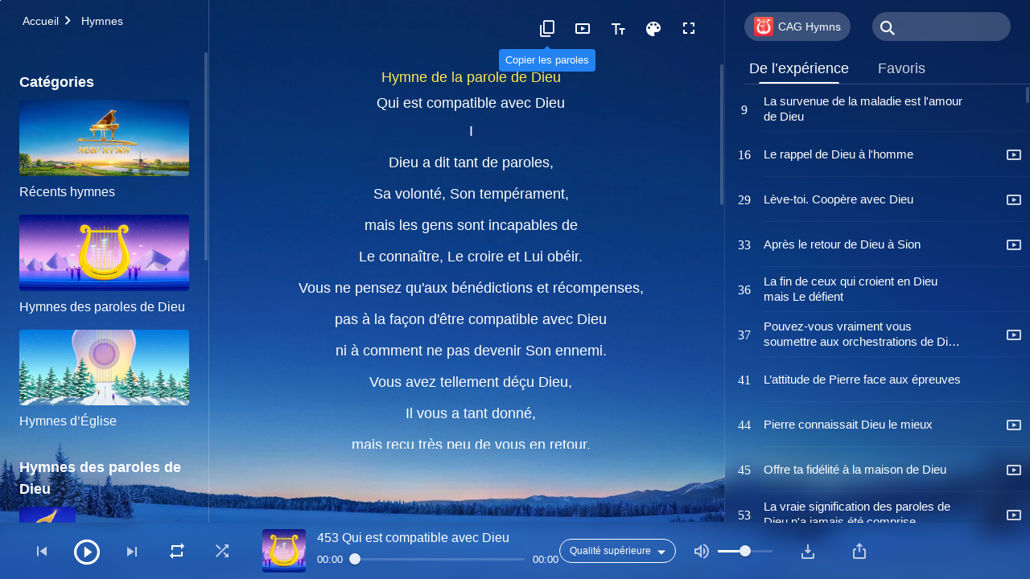

--- FILE ---
content_type: text/html; charset=UTF-8
request_url: https://fr.godfootsteps.org/wp-admin/admin-ajax.php
body_size: 20068
content:
[{"ID":1342,"album":"on-experience","cat":"hymns-of-god-word","date":"2025-09-09","high":"let-God-have-dominion.m4a","fluent":"let-God-have-dominion.m4a","link":"https:\/\/fr.godfootsteps.org\/on-experience\/let-God-have-dominion.html","lrc":"let-God-have-dominion.lrc","number":"9","platform":"","poster":"shxg-150.jpg","title":"La survenue de la maladie est l'amour de Dieu","videoID":"","isNew":0,"timestamp":1757406952},{"ID":1448,"album":"on-experience","cat":"hymns-of-god-word","date":"2025-09-09","high":"God-s-reminder-to-man.m4a","fluent":"God-s-reminder-to-man.m4a","link":"https:\/\/fr.godfootsteps.org\/on-experience\/God-s-reminder-to-man.html","lrc":"God-s-reminder-to-man.lrc","number":"16","platform":"YouTube","poster":"shxg-150.jpg","title":"Le rappel de Dieu \u00e0 l'homme","videoID":"60okNaD22lU","isNew":0,"timestamp":1757406952},{"ID":1308,"album":"on-experience","cat":"hymns-of-god-word","date":"2025-09-09","high":"rise-up-cooperate-with-God.m4a","fluent":"rise-up-cooperate-with-God.m4a","link":"https:\/\/fr.godfootsteps.org\/on-experience\/rise-up-cooperate-with-God.html","lrc":"rise-up-cooperate-with-God.lrc","number":"29","platform":"YouTube","poster":"shxg-150.jpg","title":"L\u00e8ve-toi. Coop\u00e8re avec Dieu","videoID":"ywUJKktbnWo","isNew":0,"timestamp":1757406952},{"ID":2709,"album":"on-experience","cat":"hymns-of-god-word","date":"2025-09-09","high":"after-God-has-returned-to-zion.m4a","fluent":"after-God-has-returned-to-zion.m4a","link":"https:\/\/fr.godfootsteps.org\/on-experience\/after-God-has-returned-to-zion.html","lrc":"after-God-has-returned-to-zion.lrc","number":"33","platform":"YouTube","poster":"shxg-150.jpg","title":"Apr\u00e8s le retour de Dieu \u00e0 Sion","videoID":"Dj1gIXoOu-Q","isNew":0,"timestamp":1757406952},{"ID":2747,"album":"on-experience","cat":"hymns-of-god-word","date":"2025-09-09","high":"those-believe-in-God-but-defy-Him.m4a","fluent":"those-believe-in-God-but-defy-Him.m4a","link":"https:\/\/fr.godfootsteps.org\/on-experience\/those-believe-in-God-but-defy-Him.html","lrc":"those-believe-in-God-but-defy-Him.lrc","number":"36","platform":"","poster":"shxg-150.jpg","title":"La fin de ceux qui croient en Dieu mais Le d\u00e9fient","videoID":"","isNew":0,"timestamp":1757406952},{"ID":2527,"album":"on-experience","cat":"hymns-of-god-word","date":"2025-09-09","high":"submit-to-God-s-orchestrations-2.m4a","fluent":"submit-to-God-s-orchestrations-2.m4a","link":"https:\/\/fr.godfootsteps.org\/on-experience\/submit-to-God-s-orchestrations-2.html","lrc":"submit-to-God-s-orchestrations-2.lrc","number":"37","platform":"YouTube","poster":"shxg-150.jpg","title":"Pouvez-vous vraiment vous soumettre aux orchestrations de Dieu ?","videoID":"sE8872042AA","isNew":0,"timestamp":1757406952},{"ID":2785,"album":"on-experience","cat":"hymns-of-god-word","date":"2025-09-09","high":"peters-attitude-toward-trials.m4a","fluent":"peters-attitude-toward-trials.m4a","link":"https:\/\/fr.godfootsteps.org\/on-experience\/peters-attitude-toward-trials.html","lrc":"peters-attitude-toward-trials.lrc","number":"41","platform":"","poster":"shxg-150.jpg","title":"L\u2019attitude de Pierre face aux \u00e9preuves","videoID":"","isNew":0,"timestamp":1757406952},{"ID":1119,"album":"on-experience","cat":"hymns-of-god-word","date":"2025-09-09","high":"peter-knew-God-best.m4a","fluent":"peter-knew-God-best.m4a","link":"https:\/\/fr.godfootsteps.org\/on-experience\/peter-knew-God-best.html","lrc":"peter-knew-God-best.lrc","number":"44","platform":"YouTube","poster":"shxg-150.jpg","title":"Pierre connaissait Dieu le mieux","videoID":"iyexHMa4dNY","isNew":1,"timestamp":1757406952},{"ID":1651,"album":"on-experience","cat":"hymns-of-god-word","date":"2025-09-09","high":"offer-up-loyalty-in-God-s-house.m4a","fluent":"offer-up-loyalty-in-God-s-house.m4a","link":"https:\/\/fr.godfootsteps.org\/on-experience\/offer-up-loyalty-in-God-s-house.html","lrc":"offer-up-loyalty-in-God-s-house.lrc","number":"45","platform":"YouTube","poster":"shxg-150.jpg","title":"Offre ta fid\u00e9lit\u00e9 \u00e0 la maison de Dieu","videoID":"5q1029V4NP0","isNew":0,"timestamp":1757406952},{"ID":1137,"album":"on-experience","cat":"hymns-of-god-word","date":"2025-09-09","high":"true-meaning-of-God-s-words.m4a","fluent":"true-meaning-of-God-s-words.m4a","link":"https:\/\/fr.godfootsteps.org\/on-experience\/true-meaning-of-God-s-words.html","lrc":"true-meaning-of-God-s-words.lrc","number":"53","platform":"YouTube","poster":"shxg-150.jpg","title":"La vraie signification des paroles de Dieu n'a jamais \u00e9t\u00e9 comprise","videoID":"xK26M6n67D8","isNew":1,"timestamp":1757406952},{"ID":1718,"album":"on-experience","cat":"hymns-of-god-word","date":"2025-09-09","high":"song-of-the-overcomers.m4a","fluent":"song-of-the-overcomers.m4a","link":"https:\/\/fr.godfootsteps.org\/on-experience\/song-of-the-overcomers.html","lrc":"song-of-the-overcomers.lrc","number":"57","platform":"","poster":"shxg-150.jpg","title":"Cantique des vainqueurs","videoID":"","isNew":0,"timestamp":1757406952},{"ID":3597,"album":"on-experience","cat":"hymns-of-god-word","date":"2026-01-07","high":"what-value-in-cherishing-status.m4a","fluent":"what-value-in-cherishing-status.m4a","link":"https:\/\/fr.godfootsteps.org\/on-experience\/what-value-in-cherishing-status.html","lrc":"what-value-in-cherishing-status.lrc","number":"61","platform":"","poster":"shxg-150.jpg","title":"Quelle valeur y a-t-il \u00e0 ch\u00e9rir le statut ?","videoID":"","isNew":0,"timestamp":1767814957},{"ID":2438,"album":"on-experience","cat":"hymns-of-god-word","date":"2025-09-09","high":"why-dont-love-God.m4a","fluent":"why-dont-love-God.m4a","link":"https:\/\/fr.godfootsteps.org\/on-experience\/why-dont-love-God.html","lrc":"why-dont-love-God.lrc","number":"62","platform":"YouTube","poster":"shxg-150.jpg","title":"Pourquoi les gens n'aiment-ils pas Dieu sinc\u00e8rement ?","videoID":"y7U7J1_h7yU","isNew":0,"timestamp":1757406952},{"ID":2432,"album":"on-experience","cat":"hymns-of-god-word","date":"2025-12-05","high":"who-can-care-for-God-s-will.m4a","fluent":"who-can-care-for-God-s-will.m4a","link":"https:\/\/fr.godfootsteps.org\/on-experience\/who-can-care-for-God-s-will.html","lrc":"who-can-care-for-God-s-will.lrc","number":"67","platform":"","poster":"shxg-150.jpg","title":"Qui fait preuve de consid\u00e9ration envers les intentions de Dieu ?","videoID":"","isNew":0,"timestamp":1764967858},{"ID":1118,"album":"on-experience","cat":"hymns-of-god-word","date":"2025-09-25","high":"at-the-mercy-of-God.m4a","fluent":"at-the-mercy-of-God.m4a","link":"https:\/\/fr.godfootsteps.org\/on-experience\/at-the-mercy-of-God.html","lrc":"at-the-mercy-of-God.lrc","number":"79","platform":"","poster":"shxg-150.jpg","title":"Un \u00eatre cr\u00e9\u00e9 devrait \u00eatre \u00e0 la merci de l'orchestration de Dieu","videoID":"","isNew":1,"timestamp":1758824333},{"ID":2283,"album":"on-experience","cat":"hymns-of-god-word","date":"2025-09-09","high":"loves-God-with-heart-mind-strength.m4a","fluent":"loves-God-with-heart-mind-strength.m4a","link":"https:\/\/fr.godfootsteps.org\/on-experience\/loves-God-with-heart-mind-strength.html","lrc":"loves-God-with-heart-mind-strength.lrc","number":"80","platform":"YouTube","poster":"shxg-150.jpg","title":"Dieu esp\u00e8re que l'homme L'aime de tout son c\u0153ur, de toute son \u00e2me et de toutes ses forces","videoID":"Qs4lmN2aKgs","isNew":0,"timestamp":1757406952},{"ID":3385,"album":"on-experience","cat":"hymns-of-god-word","date":"2025-09-09","high":"know-God-s-loveliness.m4a","fluent":"know-God-s-loveliness.m4a","link":"https:\/\/fr.godfootsteps.org\/on-experience\/know-God-s-loveliness.html","lrc":"know-God-s-loveliness.lrc","number":"81","platform":"","poster":"shxg-150.jpg","title":"Puissions-nous conna\u00eetre la bont\u00e9 de Dieu","videoID":"","isNew":0,"timestamp":1757406952},{"ID":1862,"album":"on-experience","cat":"hymns-of-god-word","date":"2025-09-09","high":"God-makes-perfect-is-faith.m4a","fluent":"God-makes-perfect-is-faith.m4a","link":"https:\/\/fr.godfootsteps.org\/on-experience\/God-makes-perfect-is-faith.html","lrc":"God-makes-perfect-is-faith.lrc","number":"83","platform":"YouTube","poster":"shxg-150.jpg","title":"Ce que Dieu rend parfaite, c'est la foi","videoID":"xXhDAo4BSn0","isNew":0,"timestamp":1757406952},{"ID":2341,"album":"on-experience","cat":"hymns-of-god-word","date":"2025-09-09","high":"right-track-of-belief-in-God.m4a","fluent":"right-track-of-belief-in-God.m4a","link":"https:\/\/fr.godfootsteps.org\/on-experience\/right-track-of-belief-in-God.html","lrc":"right-track-of-belief-in-God.lrc","number":"84","platform":"","poster":"shxg-150.jpg","title":"Es-tu entr\u00e9 dans le droit chemin de la foi en Dieu ?","videoID":"","isNew":0,"timestamp":1757406952},{"ID":2558,"album":"on-experience","cat":"hymns-of-god-word","date":"2025-09-09","high":"cannot-serve-God-unless-disposition-changes.m4a","fluent":"cannot-serve-God-unless-disposition-changes.m4a","link":"https:\/\/fr.godfootsteps.org\/on-experience\/cannot-serve-God-unless-disposition-changes.html","lrc":"cannot-serve-God-unless-disposition-changes.lrc","number":"86","platform":"YouTube","poster":"shxg-150.jpg","title":"Servir Dieu est impossible sans un changement de temp\u00e9rament","videoID":"PIA7X4V2ypI","isNew":0,"timestamp":1757406953},{"ID":1300,"album":"on-experience","cat":"hymns-of-god-word","date":"2025-09-09","high":"give-up-religious-notions.m4a","fluent":"give-up-religious-notions.m4a","link":"https:\/\/fr.godfootsteps.org\/on-experience\/give-up-religious-notions.html","lrc":"give-up-religious-notions.lrc","number":"87","platform":"YouTube","poster":"shxg-150.jpg","title":"Abandonne les notions religieuses pour \u00eatre perfectionn\u00e9 par Dieu","videoID":"jXtB2GZ-60o","isNew":0,"timestamp":1757406953},{"ID":2529,"album":"on-experience","cat":"hymns-of-god-word","date":"2025-09-09","high":"a-faith-God-does-not-praise.m4a","fluent":"a-faith-God-does-not-praise.m4a","link":"https:\/\/fr.godfootsteps.org\/on-experience\/a-faith-God-does-not-praise.html","lrc":"a-faith-God-does-not-praise.lrc","number":"88","platform":"YouTube","poster":"shxg-150.jpg","title":"Une foi que Dieu ne loue pas","videoID":"9LwmTEZGXvU","isNew":0,"timestamp":1757406953},{"ID":2440,"album":"on-experience","cat":"hymns-of-god-word","date":"2025-09-09","high":"proper-relationships-with-others.m4a","fluent":"proper-relationships-with-others.m4a","link":"https:\/\/fr.godfootsteps.org\/on-experience\/proper-relationships-with-others.html","lrc":"proper-relationships-with-others.lrc","number":"90","platform":"YouTube","poster":"shxg-150.jpg","title":"Vis selon les paroles de Dieu pour avoir de bonnes relations avec les autres","videoID":"3dw4Pgzvbhw","isNew":0,"timestamp":1757406953},{"ID":1593,"album":"on-experience","cat":"hymns-of-god-word","date":"2025-09-09","high":"likeness-of-those-used-by-God.m4a","fluent":"likeness-of-those-used-by-God.m4a","link":"https:\/\/fr.godfootsteps.org\/on-experience\/likeness-of-those-used-by-God.html","lrc":"likeness-of-those-used-by-God.lrc","number":"91","platform":"YouTube","poster":"shxg-150.jpg","title":"Portrait des personnes utilis\u00e9es par Dieu","videoID":"gzTDrM33_C4","isNew":0,"timestamp":1757406953},{"ID":2504,"album":"on-experience","cat":"hymns-of-god-word","date":"2025-09-09","high":"be-quiet-before-God.m4a","fluent":"be-quiet-before-God.m4a","link":"https:\/\/fr.godfootsteps.org\/on-experience\/be-quiet-before-God.html","lrc":"be-quiet-before-God.lrc","number":"92","platform":"","poster":"shxg-150.jpg","title":"Comment \u00eatre paisible devant Dieu","videoID":"","isNew":0,"timestamp":1757406953},{"ID":2439,"album":"on-experience","cat":"hymns-of-god-word","date":"2025-09-09","high":"God-perfects-those-who-love-Him.m4a","fluent":"God-perfects-those-who-love-Him.m4a","link":"https:\/\/fr.godfootsteps.org\/on-experience\/God-perfects-those-who-love-Him.html","lrc":"God-perfects-those-who-love-Him.lrc","number":"93","platform":"YouTube","poster":"shxg-150.jpg","title":"Dieu perfectionne seulement ceux qui L'aiment vraiment","videoID":"kJCItPY1gao","isNew":0,"timestamp":1757406953},{"ID":3148,"album":"on-experience","cat":"hymns-of-god-word","date":"2025-09-09","high":"God-s-promises-to-those-who-perfected.m4a","fluent":"God-s-promises-to-those-who-perfected.m4a","link":"https:\/\/fr.godfootsteps.org\/on-experience\/God-s-promises-to-those-who-perfected.html","lrc":"God-s-promises-to-those-who-perfected.lrc","number":"95","platform":"","poster":"shxg-150.jpg","title":"Les promesses de Dieu \u00e0 ceux qui ont \u00e9t\u00e9 rendus parfaits","videoID":"","isNew":0,"timestamp":1757406953},{"ID":1127,"album":"on-experience","cat":"hymns-of-god-word","date":"2025-09-09","high":"God-s-intimates.m4a","fluent":"God-s-intimates.m4a","link":"https:\/\/fr.godfootsteps.org\/on-experience\/God-s-intimates.html","lrc":"God-s-intimates.lrc","number":"96","platform":"YouTube","poster":"shxg-150.jpg","title":"Seuls les intimes de Dieu sont dignes de Le servir","videoID":"Lw8RChhrjYA","isNew":1,"timestamp":1757406953},{"ID":1867,"album":"on-experience","cat":"hymns-of-god-word","date":"2025-12-26","high":"emulate-the-Lord-Jesus.m4a","fluent":"emulate-the-Lord-Jesus.m4a","link":"https:\/\/fr.godfootsteps.org\/on-experience\/emulate-the-Lord-Jesus.html","lrc":"emulate-the-Lord-Jesus.lrc","number":"97","platform":"","poster":"shxg-150.jpg","title":"Imiter le Seigneur J\u00e9sus","videoID":"","isNew":0,"timestamp":1766776356},{"ID":2556,"album":"on-experience","cat":"hymns-of-god-word","date":"2025-09-09","high":"serve-God-give-Him-heart.m4a","fluent":"serve-God-give-Him-heart.m4a","link":"https:\/\/fr.godfootsteps.org\/on-experience\/serve-God-give-Him-heart.html","lrc":"serve-God-give-Him-heart.lrc","number":"98","platform":"YouTube","poster":"shxg-150.jpg","title":"Pour servir Dieu, tu dois Lui donner ton c\u0153ur","videoID":"GofvDNb2xgY","isNew":0,"timestamp":1757406953},{"ID":1800,"album":"on-experience","cat":"hymns-of-god-word","date":"2025-09-09","high":"principle-of-the-holy-spirits-work.m4a","fluent":"principle-of-the-holy-spirits-work.m4a","link":"https:\/\/fr.godfootsteps.org\/on-experience\/principle-of-the-holy-spirits-work.html","lrc":"principle-of-the-holy-spirits-work.lrc","number":"99","platform":"YouTube","poster":"shxg-150.jpg","title":"Le principe de l'\u0153uvre du Saint-Esprit","videoID":"ibuX0SnG-0s","isNew":0,"timestamp":1757406953},{"ID":2328,"album":"on-experience","cat":"hymns-of-god-word","date":"2025-09-09","high":"people-gained-by-God.m4a","fluent":"people-gained-by-God.m4a","link":"https:\/\/fr.godfootsteps.org\/on-experience\/people-gained-by-God.html","lrc":"people-gained-by-God.lrc","number":"100","platform":"YouTube","poster":"shxg-150.jpg","title":"Les personnes gagn\u00e9es par Dieu poss\u00e8dent la r\u00e9alit\u00e9 de la v\u00e9rit\u00e9","videoID":"ZE2BVH405og","isNew":0,"timestamp":1757406953},{"ID":2555,"album":"on-experience","cat":"hymns-of-god-word","date":"2025-09-09","high":"God-surely-make-man-complete.m4a","fluent":"God-surely-make-man-complete.m4a","link":"https:\/\/fr.godfootsteps.org\/on-experience\/God-surely-make-man-complete.html","lrc":"God-surely-make-man-complete.lrc","number":"102","platform":"YouTube","poster":"shxg-150.jpg","title":"Crois que Dieu rendra certainement l'homme complet","videoID":"JofxUcBTw2Y","isNew":0,"timestamp":1757406953},{"ID":2672,"album":"on-experience","cat":"hymns-of-god-word","date":"2025-09-09","high":"reality-comes-by-practicing-God-s-words.m4a","fluent":"reality-comes-by-practicing-God-s-words.m4a","link":"https:\/\/fr.godfootsteps.org\/on-experience\/reality-comes-by-practicing-God-s-words.html","lrc":"reality-comes-by-practicing-God-s-words.lrc","number":"103","platform":"","poster":"shxg-150.jpg","title":"La r\u00e9alit\u00e9 ne vient qu'en pratiquant les paroles de Dieu","videoID":"","isNew":0,"timestamp":1757406953},{"ID":1857,"album":"on-experience","cat":"hymns-of-god-word","date":"2025-09-09","high":"more-practice-truth-faster-progress.m4a","fluent":"more-practice-truth-faster-progress.m4a","link":"https:\/\/fr.godfootsteps.org\/on-experience\/more-practice-truth-faster-progress.html","lrc":"more-practice-truth-faster-progress.lrc","number":"104","platform":"YouTube","poster":"shxg-150.jpg","title":"Plus vous pratiquez la v\u00e9rit\u00e9, plus vite vous progressez dans la vie","videoID":"NYYr5cRFfow","isNew":0,"timestamp":1757406953},{"ID":2065,"album":"on-experience","cat":"hymns-of-god-word","date":"2025-09-09","high":"suffering-for-practicing-the-truth.m4a","fluent":"suffering-for-practicing-the-truth.m4a","link":"https:\/\/fr.godfootsteps.org\/on-experience\/suffering-for-practicing-the-truth.html","lrc":"suffering-for-practicing-the-truth.lrc","number":"105","platform":"YouTube","poster":"shxg-150.jpg","title":"Souffrir pour pratiquer la v\u00e9rit\u00e9 est tr\u00e8s significatif","videoID":"XwWq2eSKgro","isNew":0,"timestamp":1757406953},{"ID":1989,"album":"on-experience","cat":"hymns-of-god-word","date":"2025-09-09","high":"establish-normal-relations-with-god.m4a","fluent":"establish-normal-relations-with-god.m4a","link":"https:\/\/fr.godfootsteps.org\/on-experience\/establish-normal-relations-with-god.html","lrc":"establish-normal-relations-with-god.lrc","number":"110","platform":"","poster":"shxg-150.jpg","title":"Comment entretenir une relation normale avec Dieu","videoID":"","isNew":0,"timestamp":1757406953},{"ID":1809,"album":"on-experience","cat":"hymns-of-god-word","date":"2025-09-09","high":"normal-relationship-with-God.m4a","fluent":"normal-relationship-with-God.m4a","link":"https:\/\/fr.godfootsteps.org\/on-experience\/normal-relationship-with-God.html","lrc":"normal-relationship-with-God.lrc","number":"111","platform":"YouTube","poster":"shxg-150.jpg","title":"C'est important d'avoir une relation normale avec Dieu","videoID":"Li5VrruD2Tg","isNew":0,"timestamp":1757406953},{"ID":2126,"album":"on-experience","cat":"hymns-of-god-word","date":"2025-09-09","high":"have-relationship-with-God.m4a","fluent":"have-relationship-with-God.m4a","link":"https:\/\/fr.godfootsteps.org\/on-experience\/have-relationship-with-God.html","lrc":"have-relationship-with-God.lrc","number":"112","platform":"YouTube","poster":"shxg-150.jpg","title":"As-tu une relation normale avec Dieu ?","videoID":"dwmn-rzSd4c","isNew":0,"timestamp":1757406953},{"ID":1766,"album":"on-experience","cat":"hymns-of-god-word","date":"2025-09-09","high":"witnesses.m4a","fluent":"witnesses.m4a","link":"https:\/\/fr.godfootsteps.org\/on-experience\/witnesses.html","lrc":"witnesses.lrc","number":"120","platform":"YouTube","poster":"shxg-150.jpg","title":"Vous \u00eates ceux qui recevront l'h\u00e9ritage de Dieu","videoID":"qx6X5UEAC-Y","isNew":0,"timestamp":1757406953},{"ID":3225,"album":"on-experience","cat":"hymns-of-god-word","date":"2025-09-09","high":"make-effort-in-practice-God-s-word.m4a","fluent":"make-effort-in-practice-God-s-word.m4a","link":"https:\/\/fr.godfootsteps.org\/on-experience\/make-effort-in-practice-God-s-word.html","lrc":"make-effort-in-practice-God-s-word.lrc","number":"123","platform":"","poster":"shxg-150.jpg","title":"Efforce-toi de pratiquer la parole de Dieu","videoID":"","isNew":0,"timestamp":1757406953},{"ID":3214,"album":"on-experience","cat":"hymns-of-god-word","date":"2025-09-09","high":"waking-up-to-truth-on-deathbed-too-late.m4a","fluent":"waking-up-to-truth-on-deathbed-too-late.m4a","link":"https:\/\/fr.godfootsteps.org\/on-experience\/waking-up-to-truth-on-deathbed-too-late.html","lrc":"waking-up-to-truth-on-deathbed-too-late.lrc","number":"124","platform":"","poster":"shxg-150.jpg","title":"Il est trop tard pour s'\u00e9veiller \u00e0 la v\u00e9rit\u00e9 sur son lit de mort","videoID":"","isNew":0,"timestamp":1757406953},{"ID":1709,"album":"on-experience","cat":"hymns-of-god-word","date":"2025-09-09","high":"spontaneous-love-for-God-2.m4a","fluent":"spontaneous-love-for-God-2.m4a","link":"https:\/\/fr.godfootsteps.org\/on-experience\/spontaneous-love-for-God-2.html","lrc":"spontaneous-love-for-God-2.lrc","number":"125","platform":"YouTube","poster":"shxg-150.jpg","title":"Tu dois chercher \u00e0 avoir un amour spontan\u00e9 pour Dieu","videoID":"-VA_Hqrna9A","isNew":0,"timestamp":1757406953},{"ID":2063,"album":"on-experience","cat":"hymns-of-god-word","date":"2025-09-09","high":"have-work-of-Holy-Spirit.m4a","fluent":"have-work-of-Holy-Spirit.m4a","link":"https:\/\/fr.godfootsteps.org\/on-experience\/have-work-of-Holy-Spirit.html","lrc":"have-work-of-Holy-Spirit.lrc","number":"129","platform":"","poster":"shxg-150.jpg","title":"Vivre selon les paroles de Dieu pour recevoir l'\u0153uvre du Saint-Esprit","videoID":"","isNew":0,"timestamp":1757406953},{"ID":2798,"album":"on-experience","cat":"hymns-of-god-word","date":"2025-09-09","high":"cast-off-influence-of-darkness.m4a","fluent":"cast-off-influence-of-darkness.m4a","link":"https:\/\/fr.godfootsteps.org\/on-experience\/cast-off-influence-of-darkness.html","lrc":"cast-off-influence-of-darkness.lrc","number":"130","platform":"","poster":"shxg-150.jpg","title":"Lib\u00e8re-toi de l'influence des t\u00e9n\u00e8bres pour \u00eatre lou\u00e9 par Dieu","videoID":"","isNew":0,"timestamp":1757406953},{"ID":1425,"album":"on-experience","cat":"hymns-of-god-word","date":"2025-09-09","high":"the-path-of-belief-in-God.m4a","fluent":"the-path-of-belief-in-God.m4a","link":"https:\/\/fr.godfootsteps.org\/on-experience\/the-path-of-belief-in-God.html","lrc":"the-path-of-belief-in-God.lrc","number":"133","platform":"YouTube","poster":"shxg-150.jpg","title":"Le chemin de foi en Dieu est le chemin de l'amour pour Lui","videoID":"lBbpyBWlzpU","isNew":0,"timestamp":1757406953},{"ID":1927,"album":"on-experience","cat":"hymns-of-god-word","date":"2025-09-09","high":"turn-heart-to-God-to-love-Him.m4a","fluent":"turn-heart-to-God-to-love-Him.m4a","link":"https:\/\/fr.godfootsteps.org\/on-experience\/turn-heart-to-God-to-love-Him.html","lrc":"turn-heart-to-God-to-love-Him.lrc","number":"134","platform":"YouTube","poster":"shxg-150.jpg","title":"Tourne ton c\u0153ur enti\u00e8rement vers Dieu pour pouvoir L'aimer","videoID":"hpFnrOghhbE","isNew":0,"timestamp":1757406953},{"ID":3387,"album":"on-experience","cat":"hymns-of-god-word","date":"2025-09-09","high":"determined-to-love-God.m4a","fluent":"determined-to-love-God.m4a","link":"https:\/\/fr.godfootsteps.org\/on-experience\/determined-to-love-God.html","lrc":"determined-to-love-God.lrc","number":"135","platform":"","poster":"shxg-150.jpg","title":"Je suis d\u00e9termin\u00e9e \u00e0 aimer Dieu","videoID":"","isNew":0,"timestamp":1757406953},{"ID":1174,"album":"on-experience","cat":"hymns-of-god-word","date":"2025-09-09","high":"true-prayer.m4a","fluent":"true-prayer.m4a","link":"https:\/\/fr.godfootsteps.org\/on-experience\/true-prayer.html","lrc":"true-prayer.lrc","number":"136","platform":"YouTube","poster":"shxg-150.jpg","title":"La vraie pri\u00e8re","videoID":"9M49HAF-amU","isNew":1,"timestamp":1757406953},{"ID":1911,"album":"on-experience","cat":"hymns-of-god-word","date":"2025-09-09","high":"the-significance-of-prayer.mp3","fluent":"the-significance-of-prayer.mp3","link":"https:\/\/fr.godfootsteps.org\/on-experience\/the-significance-of-prayer.html","lrc":"the-significance-of-prayer.lrc","number":"137","platform":"YouTube","poster":"shxg-150.jpg","title":"Le sens de la pri\u00e8re","videoID":"pAVzqidRQGw","isNew":0,"timestamp":1757406953},{"ID":1770,"album":"on-experience","cat":"hymns-of-god-word","date":"2025-09-09","high":"enter-into-the-true-prayer.m4a","fluent":"enter-into-the-true-prayer.m4a","link":"https:\/\/fr.godfootsteps.org\/on-experience\/enter-into-the-true-prayer.html","lrc":"enter-into-the-true-prayer.lrc","number":"138","platform":"","poster":"shxg-150.jpg","title":"Comment peut-on entrer dans la vraie pri\u00e8re ?","videoID":"","isNew":0,"timestamp":1757406953},{"ID":1807,"album":"on-experience","cat":"hymns-of-god-word","date":"2025-11-14","high":"the-effect-of-true-prayer.m4a","fluent":"the-effect-of-true-prayer.m4a","link":"https:\/\/fr.godfootsteps.org\/on-experience\/the-effect-of-true-prayer.html","lrc":"the-effect-of-true-prayer.lrc","number":"139","platform":"","poster":"shxg-150.jpg","title":"L'effet de la vraie pri\u00e8re","videoID":"","isNew":0,"timestamp":1763161577},{"ID":2340,"album":"on-experience","cat":"hymns-of-god-word","date":"2025-09-09","high":"speak-heart-in-prayer.m4a","fluent":"speak-heart-in-prayer.m4a","link":"https:\/\/fr.godfootsteps.org\/on-experience\/speak-heart-in-prayer.html","lrc":"speak-heart-in-prayer.lrc","number":"140","platform":"YouTube","poster":"shxg-150.jpg","title":"Sois sinc\u00e8re dans tes pri\u00e8res et tu recevras l'\u0153uvre du Saint-Esprit","videoID":"ZPKWrrB8i1Y","isNew":0,"timestamp":1757406953},{"ID":2427,"album":"on-experience","cat":"hymns-of-god-word","date":"2025-09-09","high":"cannot-disappoint-God-s-will.m4a","fluent":"cannot-disappoint-God-s-will.m4a","link":"https:\/\/fr.godfootsteps.org\/on-experience\/cannot-disappoint-God-s-will.html","lrc":"cannot-disappoint-God-s-will.lrc","number":"144","platform":"YouTube","poster":"shxg-150.jpg","title":"Vous ne pouvez d\u00e9cevoir la volont\u00e9 de Dieu","videoID":"fz5YtGtgH4M","isNew":0,"timestamp":1757406953},{"ID":1763,"album":"on-experience","cat":"hymns-of-god-word","date":"2025-09-09","high":"living-for-god-has-the-most-value.m4a","fluent":"living-for-god-has-the-most-value.m4a","link":"https:\/\/fr.godfootsteps.org\/on-experience\/living-for-god-has-the-most-value.html","lrc":"living-for-god-has-the-most-value.lrc","number":"145","platform":"YouTube","poster":"shxg-150.jpg","title":"La vie v\u00e9cue pour accomplir la volont\u00e9 de Dieu est la vie la plus riche de sens","videoID":"YZiKp-KiQY0","isNew":0,"timestamp":1757406953},{"ID":2101,"album":"on-experience","cat":"hymns-of-god-word","date":"2025-09-09","high":"Holy-Spirit-works-more.m4a","fluent":"Holy-Spirit-works-more.m4a","link":"https:\/\/fr.godfootsteps.org\/on-experience\/Holy-Spirit-works-more.html","lrc":"Holy-Spirit-works-more.lrc","number":"147","platform":"YouTube","poster":"shxg-150.jpg","title":"Le Saint-Esprit \u0153uvre davantage en ceux qui aspirent \u00e0 la perfection","videoID":"qWbpJGGfAGw","isNew":0,"timestamp":1757406954},{"ID":1154,"album":"on-experience","cat":"hymns-of-god-word","date":"2025-09-09","high":"quiet-before-God-focus-on-life.m4a","fluent":"quiet-before-God-focus-on-life.m4a","link":"https:\/\/fr.godfootsteps.org\/on-experience\/quiet-before-God-focus-on-life.html","lrc":"quiet-before-God-focus-on-life.lrc","number":"149","platform":"YouTube","poster":"shxg-150.jpg","title":"Seuls Ceux Qui Sont Silencieux Devant Dieu Se Concentrent Sur La Vie","videoID":"gDWhH34eGwY","isNew":1,"timestamp":1757406954},{"ID":2247,"album":"on-experience","cat":"hymns-of-god-word","date":"2025-09-09","high":"quieting-your-heart-before-God.m4a","fluent":"quieting-your-heart-before-God.m4a","link":"https:\/\/fr.godfootsteps.org\/on-experience\/quieting-your-heart-before-God.html","lrc":"quieting-your-heart-before-God.lrc","number":"150","platform":"","poster":"shxg-150.jpg","title":"Vous devez vous focaliser sur l'apaisement de votre c\u0153ur devant Dieu","videoID":"","isNew":0,"timestamp":1757406954},{"ID":1537,"album":"on-experience","cat":"hymns-of-god-word","date":"2025-09-09","high":"way-to-quieten-heart-before-God.m4a","fluent":"way-to-quieten-heart-before-God.m4a","link":"https:\/\/fr.godfootsteps.org\/on-experience\/way-to-quieten-heart-before-God.html","lrc":"way-to-quieten-heart-before-God.lrc","number":"151","platform":"YouTube","poster":"shxg-150.jpg","title":"Comment calmer ton c\u0153ur devant Dieu","videoID":"FjYvji5CJn8","isNew":0,"timestamp":1757406954},{"ID":1238,"album":"on-experience","cat":"hymns-of-god-word","date":"2025-09-09","high":"being-quiet-before-God.m4a","fluent":"being-quiet-before-God.m4a","link":"https:\/\/fr.godfootsteps.org\/on-experience\/being-quiet-before-God.html","lrc":"being-quiet-before-God.lrc","number":"152","platform":"YouTube","poster":"shxg-150.jpg","title":"Pratique le silence devant Dieu","videoID":"06aqS-aFE18","isNew":1,"timestamp":1757406954},{"ID":1441,"album":"on-experience","cat":"hymns-of-god-word","date":"2025-09-09","high":"quieting-your-heart-before-God-2.m4a","fluent":"quieting-your-heart-before-God-2.m4a","link":"https:\/\/fr.godfootsteps.org\/on-experience\/quieting-your-heart-before-God-2.html","lrc":"quieting-your-heart-before-God-2.lrc","number":"153","platform":"","poster":"shxg-150.jpg","title":"Les fruits de calmer ton c\u0153ur devant Dieu","videoID":"","isNew":0,"timestamp":1757406954},{"ID":1369,"album":"on-experience","cat":"hymns-of-god-word","date":"2025-09-09","high":"more-burden-more-easily-perfected.m4a","fluent":"more-burden-more-easily-perfected.m4a","link":"https:\/\/fr.godfootsteps.org\/on-experience\/more-burden-more-easily-perfected.html","lrc":"more-burden-more-easily-perfected.lrc","number":"154","platform":"YouTube","poster":"shxg-150.jpg","title":"Porte un fardeau plus lourd pour \u00eatre plus facilement perfectionn\u00e9 par Dieu","videoID":"gV42JXZc1S8","isNew":0,"timestamp":1757406954},{"ID":1147,"album":"on-experience","cat":"hymns-of-god-word","date":"2025-09-09","high":"cherish-God-s-word-are-blessed.m4a","fluent":"cherish-God-s-word-are-blessed.m4a","link":"https:\/\/fr.godfootsteps.org\/on-experience\/cherish-God-s-word-are-blessed.html","lrc":"cherish-God-s-word-are-blessed.lrc","number":"158","platform":"YouTube","poster":"shxg-150.jpg","title":"Ceux qui ch\u00e9rissent la Parole de Dieu sont b\u00e9nis","videoID":"g2u4MKTvEp8","isNew":1,"timestamp":1757406954},{"ID":1304,"album":"on-experience","cat":"hymns-of-god-word","date":"2025-09-09","high":"accept-God-s-observation.m4a","fluent":"accept-God-s-observation.m4a","link":"https:\/\/fr.godfootsteps.org\/on-experience\/accept-God-s-observation.html","lrc":"accept-God-s-observation.lrc","number":"159","platform":"YouTube","poster":"shxg-150.jpg","title":"Accepte que Dieu t'observe en toutes choses","videoID":"Nqnkdr3MNo0","isNew":0,"timestamp":1757406954},{"ID":2327,"album":"on-experience","cat":"hymns-of-god-word","date":"2025-09-09","high":"obey-Holy-Spirit-s-work.m4a","fluent":"obey-Holy-Spirit-s-work.m4a","link":"https:\/\/fr.godfootsteps.org\/on-experience\/obey-Holy-Spirit-s-work.html","lrc":"obey-Holy-Spirit-s-work.lrc","number":"162","platform":"YouTube","poster":"shxg-150.jpg","title":"Ob\u00e9is \u00e0 l'\u0153uvre du Saint-Esprit et tu seras sur le chemin de la perfection","videoID":"TyLmK-2VAWw","isNew":0,"timestamp":1757406954},{"ID":2292,"album":"on-experience","cat":"hymns-of-god-word","date":"2025-09-09","high":"requirements-must-meet.m4a","fluent":"requirements-must-meet.m4a","link":"https:\/\/fr.godfootsteps.org\/on-experience\/requirements-must-meet.html","lrc":"requirements-must-meet.lrc","number":"163","platform":"YouTube","poster":"shxg-150.jpg","title":"Les conditions \u00e0 remplir afin d'\u00eatre perfectionn\u00e9","videoID":"XR43QH-2r5Y","isNew":0,"timestamp":1757406954},{"ID":1424,"album":"on-experience","cat":"hymns-of-god-word","date":"2025-09-09","high":"importance-of-God-s-word.m4a","fluent":"importance-of-God-s-word.m4a","link":"https:\/\/fr.godfootsteps.org\/on-experience\/importance-of-God-s-word.html","lrc":"importance-of-God-s-word.lrc","number":"168","platform":"YouTube","poster":"shxg-150.jpg","title":"L'importance des paroles de Dieu","videoID":"WxQGGGu51LE","isNew":0,"timestamp":1757406954},{"ID":1299,"album":"on-experience","cat":"hymns-of-god-word","date":"2025-10-01","high":"God-s-words-as-reality-of-life.m4a","fluent":"God-s-words-as-reality-of-life.m4a","link":"https:\/\/fr.godfootsteps.org\/on-experience\/God-s-words-as-reality-of-life.html","lrc":"God-s-words-as-reality-of-life.lrc","number":"170","platform":"","poster":"shxg-150.jpg","title":"La cl\u00e9 de la foi est d'accepter les paroles de Dieu comme la vie-r\u00e9alit\u00e9","videoID":"","isNew":0,"timestamp":1759342067},{"ID":2103,"album":"on-experience","cat":"hymns-of-god-word","date":"2025-09-09","high":"equipping-with-God-s-words.m4a","fluent":"equipping-with-God-s-words.m4a","link":"https:\/\/fr.godfootsteps.org\/on-experience\/equipping-with-God-s-words.html","lrc":"equipping-with-God-s-words.lrc","number":"174","platform":"YouTube","poster":"shxg-150.jpg","title":"T'\u00e9quiper des paroles de Dieu est ta priorit\u00e9","videoID":"Jxi20XvKVqs","isNew":0,"timestamp":1757406954},{"ID":1525,"album":"on-experience","cat":"hymns-of-god-word","date":"2025-09-09","high":"obey-God-become-flesh-2.m4a","fluent":"obey-God-become-flesh-2.m4a","link":"https:\/\/fr.godfootsteps.org\/on-experience\/obey-God-become-flesh-2.html","lrc":"obey-God-become-flesh-2.lrc","number":"175","platform":"YouTube","poster":"shxg-150.jpg","title":"Ob\u00e9is \u00e0 Dieu devenu chair pour \u00eatre perfectionn\u00e9","videoID":"mvXo01vXBJg","isNew":0,"timestamp":1757406954},{"ID":1340,"album":"on-experience","cat":"hymns-of-god-word","date":"2025-10-28","high":"how-to-be-perfected.m4a","fluent":"how-to-be-perfected.m4a","link":"https:\/\/fr.godfootsteps.org\/on-experience\/how-to-be-perfected.html","lrc":"how-to-be-perfected.lrc","number":"176","platform":"","poster":"shxg-150.jpg","title":"Comment \u00eatre perfectionn\u00e9","videoID":"","isNew":0,"timestamp":1761689919},{"ID":1837,"album":"on-experience","cat":"hymns-of-god-word","date":"2025-09-09","high":"what-believers-in-God-should-seek.m4a","fluent":"what-believers-in-God-should-seek.m4a","link":"https:\/\/fr.godfootsteps.org\/on-experience\/what-believers-in-God-should-seek.html","lrc":"what-believers-in-God-should-seek.lrc","number":"178","platform":"","poster":"shxg-150.jpg","title":"Ce que les croyants devraient poursuivre","videoID":"","isNew":0,"timestamp":1757406954},{"ID":1814,"album":"on-experience","cat":"hymns-of-god-word","date":"2025-09-09","high":"trials-call-for-faith.m4a","fluent":"trials-call-for-faith.m4a","link":"https:\/\/fr.godfootsteps.org\/on-experience\/trials-call-for-faith.html","lrc":"trials-call-for-faith.lrc","number":"179","platform":"","poster":"shxg-150.jpg","title":"Les \u00e9preuves requi\u00e8rent la foi","videoID":"","isNew":0,"timestamp":1757406954},{"ID":1923,"album":"on-experience","cat":"hymns-of-god-word","date":"2025-09-09","high":"what-is-true-faith.m4a","fluent":"what-is-true-faith.m4a","link":"https:\/\/fr.godfootsteps.org\/on-experience\/what-is-true-faith.html","lrc":"what-is-true-faith.lrc","number":"180","platform":"YouTube","poster":"shxg-150.jpg","title":"Qu'est-ce que la foi ve\u0301ritable ? (Version 1)","videoID":"ej-SUrTyOF8","isNew":0,"timestamp":1757406954},{"ID":3519,"album":"on-experience","cat":"hymns-of-god-word","date":"2025-09-09","high":"what-is-true-faith-2.m4a","fluent":"what-is-true-faith-2.m4a","link":"https:\/\/fr.godfootsteps.org\/on-experience\/what-is-true-faith-2.html","lrc":"what-is-true-faith-2.lrc","number":"180","platform":"","poster":"shxg-150.jpg","title":"Qu'est-ce que la foi ve\u0301ritable ? (Version 2)","videoID":"","isNew":0,"timestamp":1757406954},{"ID":3553,"album":"on-experience","cat":"hymns-of-god-word","date":"2025-09-09","high":"with-refinement-comes-faith.m4a","fluent":"with-refinement-comes-faith.m4a","link":"https:\/\/fr.godfootsteps.org\/on-experience\/with-refinement-comes-faith.html","lrc":"with-refinement-comes-faith.lrc","number":"183","platform":"","poster":"shxg-150.jpg","title":"La foi ne vient que par l'\u00e9purement","videoID":"","isNew":0,"timestamp":1757449922},{"ID":1871,"album":"on-experience","cat":"hymns-of-god-word","date":"2025-09-09","high":"God-s-work-conflicting-with-notions.m4a","fluent":"God-s-work-conflicting-with-notions.m4a","link":"https:\/\/fr.godfootsteps.org\/on-experience\/God-s-work-conflicting-with-notions.html","lrc":"God-s-work-conflicting-with-notions.lrc","number":"184","platform":"YouTube","poster":"shxg-150.jpg","title":"Dieu \u00e9prouve et \u00e9pure l'homme pour le rendre parfait","videoID":"dMWq9o3CaZI","isNew":0,"timestamp":1757406954},{"ID":1354,"album":"on-experience","cat":"hymns-of-god-word","date":"2025-09-09","high":"God-s-judgment-is-love.m4a","fluent":"God-s-judgment-is-love.m4a","link":"https:\/\/fr.godfootsteps.org\/on-experience\/God-s-judgment-is-love.html","lrc":"God-s-judgment-is-love.lrc","number":"186","platform":"YouTube","poster":"shxg-150.jpg","title":"Le jugement de Dieu est amour","videoID":"SYcSGCG2wRE","isNew":0,"timestamp":1757406954},{"ID":1928,"album":"on-experience","cat":"hymns-of-god-word","date":"2025-09-09","high":"through-trials-know-God-s-loveliness.m4a","fluent":"through-trials-know-God-s-loveliness.m4a","link":"https:\/\/fr.godfootsteps.org\/on-experience\/through-trials-know-God-s-loveliness.html","lrc":"through-trials-know-God-s-loveliness.lrc","number":"187","platform":"YouTube","poster":"shxg-150.jpg","title":"Seules de douloureuses \u00e9preuves te feront conna\u00eetre la bont\u00e9 de Dieu","videoID":"rnhwgV6MuRM","isNew":0,"timestamp":1757406954},{"ID":2497,"album":"on-experience","cat":"hymns-of-god-word","date":"2025-09-09","high":"through-trials-can-truly-love-God.m4a","fluent":"through-trials-can-truly-love-God.m4a","link":"https:\/\/fr.godfootsteps.org\/on-experience\/through-trials-can-truly-love-God.html","lrc":"through-trials-can-truly-love-God.lrc","number":"188","platform":"YouTube","poster":"shxg-150.jpg","title":"Seules les difficult\u00e9s et les \u00e9preuves peuvent te faire v\u00e9ritablement aimer Dieu","videoID":"ZPGuQjJ1JmY","isNew":0,"timestamp":1757406954},{"ID":2325,"album":"on-experience","cat":"hymns-of-god-word","date":"2025-09-09","high":"all-God-does-is-to-perfect-man.m4a","fluent":"all-God-does-is-to-perfect-man.m4a","link":"https:\/\/fr.godfootsteps.org\/on-experience\/all-God-does-is-to-perfect-man.html","lrc":"all-God-does-is-to-perfect-man.lrc","number":"189","platform":"YouTube","poster":"shxg-150.jpg","title":"Tout ce que fait Dieu sert \u00e0 perfectionner et \u00e0 aimer l'homme","videoID":"dWW6_bkkQLE","isNew":0,"timestamp":1757406954},{"ID":3150,"album":"on-experience","cat":"hymns-of-god-word","date":"2025-09-09","high":"cannot-know-God-by-enjoying-grace.m4a","fluent":"cannot-know-God-by-enjoying-grace.m4a","link":"https:\/\/fr.godfootsteps.org\/on-experience\/cannot-know-God-by-enjoying-grace.html","lrc":"cannot-know-God-by-enjoying-grace.lrc","number":"190","platform":"","poster":"shxg-150.jpg","title":"On ne peut pas connai\u0302tre Dieu en jouissant de Sa gra\u0302ce","videoID":"","isNew":0,"timestamp":1757406954},{"ID":3118,"album":"on-experience","cat":"hymns-of-god-word","date":"2025-09-09","high":"more-satisfy-God-more-are-blessed.m4a","fluent":"more-satisfy-God-more-are-blessed.m4a","link":"https:\/\/fr.godfootsteps.org\/on-experience\/more-satisfy-God-more-are-blessed.html","lrc":"more-satisfy-God-more-are-blessed.lrc","number":"191","platform":"","poster":"shxg-150.jpg","title":"Plus tu satisfais Dieu, plus tu seras b\u00e9ni","videoID":"","isNew":0,"timestamp":1757406954},{"ID":1152,"album":"on-experience","cat":"hymns-of-god-word","date":"2025-09-09","high":"seek-to-love-God.m4a","fluent":"seek-to-love-God.m4a","link":"https:\/\/fr.godfootsteps.org\/on-experience\/seek-to-love-God.html","lrc":"seek-to-love-God.lrc","number":"192","platform":"YouTube","poster":"shxg-150.jpg","title":"Aussi grande que soit ta souffrance, cherche \u00e0 aimer Dieu","videoID":"miC2uDz-jYA","isNew":1,"timestamp":1757406954},{"ID":1151,"album":"on-experience","cat":"hymns-of-god-word","date":"2025-09-09","high":"practicing-truth-requires-real-price.m4a","fluent":"practicing-truth-requires-real-price.m4a","link":"https:\/\/fr.godfootsteps.org\/on-experience\/practicing-truth-requires-real-price.html","lrc":"practicing-truth-requires-real-price.lrc","number":"193","platform":"YouTube","poster":"shxg-150.jpg","title":"Pratiquer la v\u00e9rit\u00e9 requiert un v\u00e9ritable sacrifice","videoID":"UiAiLDbA_nM","isNew":1,"timestamp":1757406954},{"ID":2098,"album":"on-experience","cat":"hymns-of-god-word","date":"2025-09-09","high":"practice-truth-bear-witness-in-trials.m4a","fluent":"practice-truth-bear-witness-in-trials.m4a","link":"https:\/\/fr.godfootsteps.org\/on-experience\/practice-truth-bear-witness-in-trials.html","lrc":"practice-truth-bear-witness-in-trials.lrc","number":"194","platform":"YouTube","poster":"shxg-150.jpg","title":"Seuls ceux qui pratiquent la v\u00e9rit\u00e9 peuvent t\u00e9moigner pendant les \u00e9preuves","videoID":"pEScYXsC-bI","isNew":0,"timestamp":1757406954},{"ID":2559,"album":"on-experience","cat":"hymns-of-god-word","date":"2025-09-09","high":"forsaking-flesh-is-practicing-truth.m4a","fluent":"forsaking-flesh-is-practicing-truth.m4a","link":"https:\/\/fr.godfootsteps.org\/on-experience\/forsaking-flesh-is-practicing-truth.html","lrc":"forsaking-flesh-is-practicing-truth.lrc","number":"195","platform":"YouTube","poster":"shxg-150.jpg","title":"Renoncer \u00e0 la chair revient \u00e0 pratiquer la v\u00e9rit\u00e9","videoID":"LvqVD8LTTt8","isNew":0,"timestamp":1757406954},{"ID":1262,"album":"on-experience","cat":"hymns-of-god-word","date":"2025-09-09","high":"practice-of-forsaking-flesh.m4a","fluent":"practice-of-forsaking-flesh.m4a","link":"https:\/\/fr.godfootsteps.org\/on-experience\/practice-of-forsaking-flesh.html","lrc":"practice-of-forsaking-flesh.lrc","number":"196","platform":"YouTube","poster":"shxg-150.jpg","title":"La pratique du renoncement \u00e0 la chair","videoID":"_0JrXAoEogs","isNew":0,"timestamp":1757406954},{"ID":3198,"album":"on-experience","cat":"hymns-of-god-word","date":"2025-10-18","high":"meaning-of-forsaking-flesh.m4a","fluent":"meaning-of-forsaking-flesh.m4a","link":"https:\/\/fr.godfootsteps.org\/on-experience\/meaning-of-forsaking-flesh.html","lrc":"meaning-of-forsaking-flesh.lrc","number":"197","platform":"","poster":"shxg-150.jpg","title":"La signification de la r\u00e9bellion contre la chair","videoID":"","isNew":0,"timestamp":1760824189},{"ID":2282,"album":"on-experience","cat":"hymns-of-god-word","date":"2025-09-09","high":"forsake-flesh-to-see-God-s-loveliness.m4a","fluent":"forsake-flesh-to-see-God-s-loveliness.m4a","link":"https:\/\/fr.godfootsteps.org\/on-experience\/forsake-flesh-to-see-God-s-loveliness.html","lrc":"forsake-flesh-to-see-God-s-loveliness.lrc","number":"198","platform":"","poster":"shxg-150.jpg","title":"Ce n'est qu'en se rebellant contre la chair que l'on peut voir l'amabilit\u00e9 de Dieu","videoID":"","isNew":0,"timestamp":1757452963},{"ID":3128,"album":"on-experience","cat":"hymns-of-god-word","date":"2025-09-09","high":"bear-witness-to-God.m4a","fluent":"bear-witness-to-God.m4a","link":"https:\/\/fr.godfootsteps.org\/on-experience\/bear-witness-to-God.html","lrc":"bear-witness-to-God.lrc","number":"199","platform":"","poster":"shxg-150.jpg","title":"Vous devez rendre t\u00e9moignage \u00e0 Dieu en toutes choses","videoID":"","isNew":0,"timestamp":1757406954},{"ID":2510,"album":"on-experience","cat":"hymns-of-god-word","date":"2025-09-09","high":"bear-witness-for-God.m4a","fluent":"bear-witness-for-God.m4a","link":"https:\/\/fr.godfootsteps.org\/on-experience\/bear-witness-for-God.html","lrc":"bear-witness-for-God.lrc","number":"200","platform":"YouTube","poster":"shxg-150.jpg","title":"Rends t\u00e9moignage \u00e0 Dieu en toutes choses pour Le satisfaire","videoID":"baDeMGKf-f8","isNew":0,"timestamp":1757406954},{"ID":2100,"album":"on-experience","cat":"hymns-of-god-word","date":"2025-09-09","high":"not-love-God-is-a-vain-life.m4a","fluent":"not-love-God-is-a-vain-life.m4a","link":"https:\/\/fr.godfootsteps.org\/on-experience\/not-love-God-is-a-vain-life.html","lrc":"not-love-God-is-a-vain-life.lrc","number":"201","platform":"YouTube","poster":"shxg-150.jpg","title":"Croire en Dieu sans L'aimer, c'est vivre en vain","videoID":"VGAIv2gKgGA","isNew":0,"timestamp":1757406954},{"ID":3218,"album":"on-experience","cat":"hymns-of-god-word","date":"2025-12-26","high":"only-through-hardship-can-be-perfected.m4a","fluent":"only-through-hardship-can-be-perfected.m4a","link":"https:\/\/fr.godfootsteps.org\/on-experience\/only-through-hardship-can-be-perfected.html","lrc":"only-through-hardship-can-be-perfected.lrc","number":"202","platform":"","poster":"shxg-150.jpg","title":"Tu ne peux \u00eatre perfectionn\u00e9 par Dieu qu'\u00e0 travers les souffrances et l'\u00e9purement","videoID":"","isNew":0,"timestamp":1766776380},{"ID":1420,"album":"on-experience","cat":"hymns-of-god-word","date":"2025-09-09","high":"witness-God-must-change-disposition.m4a","fluent":"witness-God-must-change-disposition.m4a","link":"https:\/\/fr.godfootsteps.org\/on-experience\/witness-God-must-change-disposition.html","lrc":"witness-God-must-change-disposition.lrc","number":"205","platform":"YouTube","poster":"shxg-150.jpg","title":"Les t\u00e9moins devant Dieu doivent changer de temp\u00e9rament","videoID":"eLFKXsciVQ0","isNew":0,"timestamp":1757406954},{"ID":2262,"album":"on-experience","cat":"hymns-of-god-word","date":"2025-09-09","high":"knowing-Him-is-God-s-requirement.m4a","fluent":"knowing-Him-is-God-s-requirement.m4a","link":"https:\/\/fr.godfootsteps.org\/on-experience\/knowing-Him-is-God-s-requirement.html","lrc":"knowing-Him-is-God-s-requirement.lrc","number":"206","platform":"YouTube","poster":"shxg-150.jpg","title":"Conna\u00eetre Dieu est l'exigence ultime de Dieu envers l'humanit\u00e9","videoID":"Tn9wbohDF-M","isNew":0,"timestamp":1757406954},{"ID":2413,"album":"on-experience","cat":"hymns-of-god-word","date":"2025-09-09","high":"come-to-love-God-by-knowing-God.m4a","fluent":"come-to-love-God-by-knowing-God.m4a","link":"https:\/\/fr.godfootsteps.org\/on-experience\/come-to-love-God-by-knowing-God.html","lrc":"come-to-love-God-by-knowing-God.lrc","number":"207","platform":"YouTube","poster":"shxg-150.jpg","title":"L'homme ne peut aimer Dieu qu'en connaissant Dieu","videoID":"NwnYT7ZylOo","isNew":0,"timestamp":1757406955},{"ID":3399,"album":"on-experience","cat":"hymns-of-god-word","date":"2025-09-09","high":"loyal-heart-for-God.m4a","fluent":"loyal-heart-for-God.m4a","link":"https:\/\/fr.godfootsteps.org\/on-experience\/loyal-heart-for-God.html","lrc":"loyal-heart-for-God.lrc","number":"208","platform":"","poster":"shxg-150.jpg","title":"Un c\u0153ur fid\u00e8le \u00e0 Dieu","videoID":"","isNew":0,"timestamp":1757406955},{"ID":2786,"album":"on-experience","cat":"hymns-of-god-word","date":"2025-09-09","high":"focused-on-knowing-God-practically.m4a","fluent":"focused-on-knowing-God-practically.m4a","link":"https:\/\/fr.godfootsteps.org\/on-experience\/focused-on-knowing-God-practically.html","lrc":"focused-on-knowing-God-practically.lrc","number":"210","platform":"","poster":"shxg-150.jpg","title":"Pierre se concentrait sur une connaissance pratique de Dieu","videoID":"","isNew":0,"timestamp":1757406955},{"ID":2541,"album":"on-experience","cat":"hymns-of-god-word","date":"2025-09-09","high":"give-heart-before-God.m4a","fluent":"give-heart-before-God.m4a","link":"https:\/\/fr.godfootsteps.org\/on-experience\/give-heart-before-God.html","lrc":"give-heart-before-God.lrc","number":"211","platform":"","poster":"shxg-150.jpg","title":"Donne ton c\u0153ur devant Dieu si tu crois en Lui","videoID":"","isNew":0,"timestamp":1757406955},{"ID":1836,"album":"on-experience","cat":"hymns-of-god-word","date":"2025-09-09","high":"experiencing-gods-refinement.m4a","fluent":"experiencing-gods-refinement.m4a","link":"https:\/\/fr.godfootsteps.org\/on-experience\/experiencing-gods-refinement.html","lrc":"experiencing-gods-refinement.lrc","number":"212","platform":"YouTube","poster":"shxg-150.jpg","title":"L'\u00e9purement de l'homme par Dieu est tr\u00e8s signifiant","videoID":"bhjWtyDouw8","isNew":0,"timestamp":1757406955},{"ID":2794,"album":"on-experience","cat":"hymns-of-god-word","date":"2025-09-09","high":"love-God-during-refinement.m4a","fluent":"love-God-during-refinement.m4a","link":"https:\/\/fr.godfootsteps.org\/on-experience\/love-God-during-refinement.html","lrc":"love-God-during-refinement.lrc","number":"213","platform":"","poster":"shxg-150.jpg","title":"Comment aimer Dieu pendant l\u2019\u00e9purement","videoID":"","isNew":0,"timestamp":1757406955},{"ID":1288,"album":"on-experience","cat":"hymns-of-god-word","date":"2025-09-12","high":"refinement-is-the-best-way.m4a","fluent":"refinement-is-the-best-way.m4a","link":"https:\/\/fr.godfootsteps.org\/on-experience\/refinement-is-the-best-way.html","lrc":"refinement-is-the-best-way.lrc","number":"214","platform":"","poster":"shxg-150.jpg","title":"L'\u00e9purement est la meilleure fa\u00e7on pour Dieu de perfectionner l'homme","videoID":"","isNew":0,"timestamp":1757714955},{"ID":1449,"album":"on-experience","cat":"hymns-of-god-word","date":"2025-09-09","high":"amid-suffering-of-refinement.m4a","fluent":"amid-suffering-of-refinement.m4a","link":"https:\/\/fr.godfootsteps.org\/on-experience\/amid-suffering-of-refinement.html","lrc":"amid-suffering-of-refinement.lrc","number":"215","platform":"YouTube","poster":"shxg-150.jpg","title":"L'amour des gens devient pur seulement en subissant l'amertume pendant l'\u00e9puration","videoID":"TCGzLlo9xWk","isNew":0,"timestamp":1757406955},{"ID":1769,"album":"on-experience","cat":"hymns-of-god-word","date":"2025-09-09","high":"blessed-are-those-who-love-god.m4a","fluent":"blessed-are-those-who-love-god.m4a","link":"https:\/\/fr.godfootsteps.org\/on-experience\/blessed-are-those-who-love-god.html","lrc":"blessed-are-those-who-love-god.lrc","number":"216","platform":"","poster":"shxg-150.jpg","title":"B\u00e9nis sont ceux qui aiment Dieu","videoID":"","isNew":0,"timestamp":1757406955},{"ID":2253,"album":"on-experience","cat":"hymns-of-god-word","date":"2025-09-09","high":"experience-God-s-loveliness.m4a","fluent":"experience-God-s-loveliness.m4a","link":"https:\/\/fr.godfootsteps.org\/on-experience\/experience-God-s-loveliness.html","lrc":"experience-God-s-loveliness.lrc","number":"217","platform":"YouTube","poster":"shxg-150.jpg","title":"Pour aimer Dieu, tu dois exp\u00e9rimenter Sa beaut\u00e9","videoID":"JCcWuUPOJRs","isNew":0,"timestamp":1757406955},{"ID":2257,"album":"on-experience","cat":"hymns-of-god-word","date":"2025-09-09","high":"those-know-God-bear-witness.m4a","fluent":"those-know-God-bear-witness.m4a","link":"https:\/\/fr.godfootsteps.org\/on-experience\/those-know-God-bear-witness.html","lrc":"those-know-God-bear-witness.lrc","number":"218","platform":"YouTube","poster":"shxg-150.jpg","title":"Seuls ceux qui connaissent Dieu peuvent t\u00e9moigner pour Lui","videoID":"2y70jE8XoIM","isNew":0,"timestamp":1757406955},{"ID":2707,"album":"on-experience","cat":"hymns-of-god-word","date":"2025-09-09","high":"practice-truth-more-blessed-by-God.m4a","fluent":"practice-truth-more-blessed-by-God.m4a","link":"https:\/\/fr.godfootsteps.org\/on-experience\/practice-truth-more-blessed-by-God.html","lrc":"practice-truth-more-blessed-by-God.lrc","number":"219","platform":"","poster":"shxg-150.jpg","title":"Pratique davantage la v\u00e9rit\u00e9, sois davantage b\u00e9ni par Dieu","videoID":"","isNew":0,"timestamp":1757406955},{"ID":1290,"album":"on-experience","cat":"hymns-of-god-word","date":"2025-09-09","high":"living-out-reality-bear-witness.m4a","fluent":"living-out-reality-bear-witness.m4a","link":"https:\/\/fr.godfootsteps.org\/on-experience\/living-out-reality-bear-witness.html","lrc":"living-out-reality-bear-witness.lrc","number":"220","platform":"","poster":"shxg-150.jpg","title":"C'est en vivant la r\u00e9alit\u00e9 que tu peux t\u00e9moigner","videoID":"","isNew":0,"timestamp":1757406955},{"ID":2737,"album":"on-experience","cat":"hymns-of-god-word","date":"2025-09-09","high":"has-God-s-word-become-life.m4a","fluent":"has-God-s-word-become-life.m4a","link":"https:\/\/fr.godfootsteps.org\/on-experience\/has-God-s-word-become-life.html","lrc":"has-God-s-word-become-life.lrc","number":"221","platform":"","poster":"shxg-150.jpg","title":"La parole de Dieu est-elle vraiment devenue ta vie ?","videoID":"","isNew":0,"timestamp":1757406955},{"ID":3066,"album":"on-experience","cat":"hymns-of-god-word","date":"2025-09-09","high":"when-Holy-Spirit-works-on-man.m4a","fluent":"when-Holy-Spirit-works-on-man.m4a","link":"https:\/\/fr.godfootsteps.org\/on-experience\/when-Holy-Spirit-works-on-man.html","lrc":"when-Holy-Spirit-works-on-man.lrc","number":"225","platform":"","poster":"shxg-150.jpg","title":"Quand le Saint-Esprit \u0153uvre en l'homme","videoID":"","isNew":0,"timestamp":1757406955},{"ID":3297,"album":"on-experience","cat":"hymns-of-god-word","date":"2025-09-09","high":"with-a-God-fearing-heart.m4a","fluent":"with-a-God-fearing-heart.m4a","link":"https:\/\/fr.godfootsteps.org\/on-experience\/with-a-God-fearing-heart.html","lrc":"with-a-God-fearing-heart.lrc","number":"226","platform":"","poster":"shxg-150.jpg","title":"Les hommes devraient croire en Dieu avec un c\u0153ur qui craint Dieu","videoID":"","isNew":0,"timestamp":1757406955},{"ID":2521,"album":"on-experience","cat":"hymns-of-god-word","date":"2025-09-09","high":"dont-pursue-truth-cant-follow-till-end.m4a","fluent":"dont-pursue-truth-cant-follow-till-end.m4a","link":"https:\/\/fr.godfootsteps.org\/on-experience\/dont-pursue-truth-cant-follow-till-end.html","lrc":"dont-pursue-truth-cant-follow-till-end.lrc","number":"228","platform":"YouTube","poster":"shxg-150.jpg","title":"Ceux qui ne cherchent pas la v\u00e9rit\u00e9 ne peuvent suivre jusqu'au bout","videoID":"Xm2YLPt2Dj0","isNew":0,"timestamp":1757406955},{"ID":3193,"album":"on-experience","cat":"hymns-of-god-word","date":"2025-09-09","high":"what-should-hold-to-during-trials.m4a","fluent":"what-should-hold-to-during-trials.m4a","link":"https:\/\/fr.godfootsteps.org\/on-experience\/what-should-hold-to-during-trials.html","lrc":"what-should-hold-to-during-trials.lrc","number":"229","platform":"","poster":"shxg-150.jpg","title":"Ce que l'homme devrait conserver lors des \u00e9preuves","videoID":"","isNew":0,"timestamp":1757406955},{"ID":1278,"album":"on-experience","cat":"hymns-of-god-word","date":"2025-09-09","high":"hold-firm-to-what-must-be-done.m4a","fluent":"hold-firm-to-what-must-be-done.m4a","link":"https:\/\/fr.godfootsteps.org\/on-experience\/hold-firm-to-what-must-be-done.html","lrc":"hold-firm-to-what-must-be-done.lrc","number":"230","platform":"YouTube","poster":"shxg-150.jpg","title":"Tiens-toi fermement \u00e0 ce que l'homme doit faire","videoID":"gfl3P3VBPD0","isNew":0,"timestamp":1757406955},{"ID":1878,"album":"on-experience","cat":"hymns-of-god-word","date":"2025-09-09","high":"overcomers-are-bear-witness-for-God.m4a","fluent":"overcomers-are-bear-witness-for-God.m4a","link":"https:\/\/fr.godfootsteps.org\/on-experience\/overcomers-are-bear-witness-for-God.html","lrc":"overcomers-are-bear-witness-for-God.lrc","number":"231","platform":"","poster":"shxg-150.jpg","title":"Les vainqueurs sont ceux qui rendent un t\u00e9moignage vibrant de Dieu","videoID":"","isNew":0,"timestamp":1757406955},{"ID":1436,"album":"on-experience","cat":"hymns-of-god-word","date":"2025-09-09","high":"proper-spiritual-life.m4a","fluent":"proper-spiritual-life.m4a","link":"https:\/\/fr.godfootsteps.org\/on-experience\/proper-spiritual-life.html","lrc":"proper-spiritual-life.lrc","number":"232","platform":"YouTube","poster":"shxg-150.jpg","title":"Il faut toujours veiller \u00e0 soigner sa vie spirituelle","videoID":"HwbjE0LYK-4","isNew":0,"timestamp":1757406955},{"ID":2720,"album":"on-experience","cat":"hymns-of-god-word","date":"2025-11-20","high":"those-attain-God-s-salvation-are-living.m4a","fluent":"those-attain-God-s-salvation-are-living.m4a","link":"https:\/\/fr.godfootsteps.org\/on-experience\/those-attain-God-s-salvation-are-living.html","lrc":"those-attain-God-s-salvation-are-living.lrc","number":"233","platform":"","poster":"shxg-150.jpg","title":"Seuls ceux qui obtiennent le salut de Dieu sont les vivants","videoID":"","isNew":0,"timestamp":1763680366},{"ID":3328,"album":"on-experience","cat":"hymns-of-god-word","date":"2025-09-09","high":"dispositional-changes-are-true-changes.m4a","fluent":"dispositional-changes-are-true-changes.m4a","link":"https:\/\/fr.godfootsteps.org\/on-experience\/dispositional-changes-are-true-changes.html","lrc":"dispositional-changes-are-true-changes.lrc","number":"239","platform":"","poster":"shxg-150.jpg","title":"Seuls les changements de temp\u00e9rament sont de vrais changements","videoID":"","isNew":0,"timestamp":1757406955},{"ID":3213,"album":"on-experience","cat":"hymns-of-god-word","date":"2025-09-30","high":"those-not-know-God-oppose-God.m4a","fluent":"those-not-know-God-oppose-God.m4a","link":"https:\/\/fr.godfootsteps.org\/on-experience\/those-not-know-God-oppose-God.html","lrc":"those-not-know-God-oppose-God.lrc","number":"241","platform":"","poster":"shxg-150.jpg","title":"Ceux qui ne connaissent pas Dieu r\u00e9sistent \u00e0 Dieu","videoID":"","isNew":0,"timestamp":1759244340},{"ID":1381,"album":"on-experience","cat":"hymns-of-god-word","date":"2025-09-09","high":"who-can-understand-God-s-heart.m4a","fluent":"who-can-understand-God-s-heart.m4a","link":"https:\/\/fr.godfootsteps.org\/on-experience\/who-can-understand-God-s-heart.html","lrc":"who-can-understand-God-s-heart.lrc","number":"242","platform":"YouTube","poster":"shxg-150.jpg","title":"Qui peut comprendre le c\u0153ur de Dieu ?","videoID":"jlBg9ZHQMlc","isNew":0,"timestamp":1757406955},{"ID":1622,"album":"on-experience","cat":"hymns-of-god-word","date":"2025-09-09","high":"resolved-to-complete-people.m4a","fluent":"resolved-to-complete-people.m4a","link":"https:\/\/fr.godfootsteps.org\/on-experience\/resolved-to-complete-people.html","lrc":"resolved-to-complete-people.lrc","number":"243","platform":"YouTube","poster":"shxg-150.jpg","title":"Dieu a r\u00e9solu de parfaire ce groupe de personnes","videoID":"mwCR8101lZo","isNew":0,"timestamp":1757406955},{"ID":2734,"album":"on-experience","cat":"hymns-of-god-word","date":"2025-09-09","high":"motto-of-those-who-love-God.m4a","fluent":"motto-of-those-who-love-God.m4a","link":"https:\/\/fr.godfootsteps.org\/on-experience\/motto-of-those-who-love-God.html","lrc":"motto-of-those-who-love-God.lrc","number":"245","platform":"","poster":"shxg-150.jpg","title":"La devise de ceux qui aiment Dieu","videoID":"","isNew":0,"timestamp":1757406955},{"ID":2566,"album":"on-experience","cat":"hymns-of-god-word","date":"2025-09-09","high":"who-understood-God-s-heart.m4a","fluent":"who-understood-God-s-heart.m4a","link":"https:\/\/fr.godfootsteps.org\/on-experience\/who-understood-God-s-heart.html","lrc":"who-understood-God-s-heart.lrc","number":"253","platform":"YouTube","poster":"shxg-150.jpg","title":"Qui a jamais compris le c\u0153ur de Dieu ?","videoID":"Qr5EYnDm1tY","isNew":0,"timestamp":1757406955},{"ID":2002,"album":"on-experience","cat":"hymns-of-god-word","date":"2025-09-09","high":"saved-when-cast-off-satans-influence.m4a","fluent":"saved-when-cast-off-satans-influence.m4a","link":"https:\/\/fr.godfootsteps.org\/on-experience\/saved-when-cast-off-satans-influence.html","lrc":"saved-when-cast-off-satans-influence.lrc","number":"263","platform":"YouTube","poster":"shxg-150.jpg","title":"L'homme est sauv\u00e9 lorsqu'il rejette l'influence de Satan","videoID":"7B5K98tYzFE","isNew":0,"timestamp":1757406955},{"ID":3495,"album":"on-experience","cat":"hymns-of-god-word","date":"2025-09-09","high":"what-will-be-your-end.m4a","fluent":"what-will-be-your-end.m4a","link":"https:\/\/fr.godfootsteps.org\/on-experience\/what-will-be-your-end.html","lrc":"what-will-be-your-end.lrc","number":"286","platform":"","poster":"shxg-150.jpg","title":"Quelle sera ta fin ?","videoID":"","isNew":0,"timestamp":1757406956},{"ID":3410,"album":"on-experience","cat":"hymns-of-god-word","date":"2025-09-09","high":"genuine-faith-gain-God-s-approval.m4a","fluent":"genuine-faith-gain-God-s-approval.m4a","link":"https:\/\/fr.godfootsteps.org\/on-experience\/genuine-faith-gain-God-s-approval.html","lrc":"genuine-faith-gain-God-s-approval.lrc","number":"287","platform":"","poster":"shxg-150.jpg","title":"Seuls ceux qui ont une vraie foi obtiennent l'approbation de Dieu","videoID":"","isNew":0,"timestamp":1757406956},{"ID":1882,"album":"on-experience","cat":"hymns-of-god-word","date":"2025-09-09","high":"gained-so-much-because-of-faith.m4a","fluent":"gained-so-much-because-of-faith.m4a","link":"https:\/\/fr.godfootsteps.org\/on-experience\/gained-so-much-because-of-faith.html","lrc":"gained-so-much-because-of-faith.lrc","number":"288","platform":"YouTube","poster":"shxg-150.jpg","title":"Tu as beaucoup gagn\u00e9 gr\u00e2ce \u00e0 ta foi en Dieu","videoID":"2oJhDZ_9MPc","isNew":0,"timestamp":1757406956},{"ID":3388,"album":"on-experience","cat":"hymns-of-god-word","date":"2025-09-09","high":"a-tiny-created-being.m4a","fluent":"a-tiny-created-being.m4a","link":"https:\/\/fr.godfootsteps.org\/on-experience\/a-tiny-created-being.html","lrc":"a-tiny-created-being.lrc","number":"292","platform":"","poster":"shxg-150.jpg","title":"Je ne suis qu'un petit \u00eatre cr\u00e9\u00e9","videoID":"","isNew":0,"timestamp":1757406956},{"ID":2336,"album":"on-experience","cat":"hymns-of-god-word","date":"2025-09-09","high":"saved-because-God-chose-us.m4a","fluent":"saved-because-God-chose-us.m4a","link":"https:\/\/fr.godfootsteps.org\/on-experience\/saved-because-God-chose-us.html","lrc":"saved-because-God-chose-us.lrc","number":"296","platform":"YouTube","poster":"shxg-150.jpg","title":"Nous sommes sauv\u00e9s parce que Dieu nous a choisis","videoID":"QCbGamuS52c","isNew":0,"timestamp":1757406956},{"ID":1987,"album":"on-experience","cat":"hymns-of-god-word","date":"2025-09-09","high":"be-witnesses-like-job-and-peter.m4a","fluent":"be-witnesses-like-job-and-peter.m4a","link":"https:\/\/fr.godfootsteps.org\/on-experience\/be-witnesses-like-job-and-peter.html","lrc":"be-witnesses-like-job-and-peter.lrc","number":"297","platform":"YouTube","poster":"shxg-150.jpg","title":"Soyez des t\u00e9moins comme Job et Pierre","videoID":"1dRRKmKsWbE","isNew":0,"timestamp":1757406956},{"ID":1840,"album":"on-experience","cat":"hymns-of-god-word","date":"2025-09-09","high":"meaning-of-chastisement-judgment.m4a","fluent":"meaning-of-chastisement-judgment.m4a","link":"https:\/\/fr.godfootsteps.org\/on-experience\/meaning-of-chastisement-judgment.html","lrc":"meaning-of-chastisement-judgment.lrc","number":"299","platform":"YouTube","poster":"shxg-150.jpg","title":"Connais la signification plus profonde du ch\u00e2timent et du jugement","videoID":"jQp-KQRmlsA","isNew":0,"timestamp":1757406956},{"ID":1992,"album":"on-experience","cat":"hymns-of-god-word","date":"2025-09-09","high":"protected-because-youre-chastised.m4a","fluent":"protected-because-youre-chastised.m4a","link":"https:\/\/fr.godfootsteps.org\/on-experience\/protected-because-youre-chastised.html","lrc":"protected-because-youre-chastised.lrc","number":"302","platform":"","poster":"shxg-150.jpg","title":"Vous \u00eates prot\u00e9g\u00e9s parce que vous \u00eates ch\u00e2ti\u00e9s et jug\u00e9s","videoID":"","isNew":0,"timestamp":1757406956},{"ID":1378,"album":"on-experience","cat":"hymns-of-god-word","date":"2025-09-09","high":"unrepentant-people-are-beyond-salvation.m4a","fluent":"unrepentant-people-are-beyond-salvation.m4a","link":"https:\/\/fr.godfootsteps.org\/on-experience\/unrepentant-people-are-beyond-salvation.html","lrc":"unrepentant-people-are-beyond-salvation.lrc","number":"303","platform":"YouTube","poster":"shxg-150.jpg","title":"Les imp\u00e9nitents en proie au p\u00e9ch\u00e9 sont priv\u00e9s du salut","videoID":"bPBBZxqrMNI","isNew":0,"timestamp":1757406956},{"ID":3206,"album":"on-experience","cat":"hymns-of-god-word","date":"2025-09-09","high":"what-person-is-beyond-saving.m4a","fluent":"what-person-is-beyond-saving.m4a","link":"https:\/\/fr.godfootsteps.org\/on-experience\/what-person-is-beyond-saving.html","lrc":"what-person-is-beyond-saving.lrc","number":"304","platform":"","poster":"shxg-150.jpg","title":"Quel genre de personne est impossible \u00e0 sauver ?","videoID":"","isNew":0,"timestamp":1757406956},{"ID":2542,"album":"on-experience","cat":"hymns-of-god-word","date":"2025-09-09","high":"what-have-dedicated-to-God.m4a","fluent":"what-have-dedicated-to-God.m4a","link":"https:\/\/fr.godfootsteps.org\/on-experience\/what-have-dedicated-to-God.html","lrc":"what-have-dedicated-to-God.lrc","number":"305","platform":"YouTube","poster":"shxg-150.jpg","title":"Qu'as-tu consacr\u00e9 \u00e0 Dieu ?","videoID":"Cx5b8V7ErkQ","isNew":0,"timestamp":1757406956},{"ID":1377,"album":"on-experience","cat":"hymns-of-god-word","date":"2025-09-09","high":"significance-of-work-on-moabs-descendants.m4a","fluent":"significance-of-work-on-moabs-descendants.m4a","link":"https:\/\/fr.godfootsteps.org\/on-experience\/significance-of-work-on-moabs-descendants.html","lrc":"significance-of-work-on-moabs-descendants.lrc","number":"306","platform":"","poster":"shxg-150.jpg","title":"La signification de l'\u0153uvre de Dieu sur les descendants de Moab","videoID":"","isNew":0,"timestamp":1757406956},{"ID":1527,"album":"on-experience","cat":"hymns-of-god-word","date":"2025-09-09","high":"truth-given-to-those-who-yearn-it.m4a","fluent":"truth-given-to-those-who-yearn-it.m4a","link":"https:\/\/fr.godfootsteps.org\/on-experience\/truth-given-to-those-who-yearn-it.html","lrc":"truth-given-to-those-who-yearn-it.lrc","number":"311","platform":"YouTube","poster":"shxg-150.jpg","title":"La v\u00e9rit\u00e9 d'aujourd'hui est donn\u00e9e \u00e0 ceux qui la d\u00e9sirent et la recherchent","videoID":"Op2PzZHm484","isNew":0,"timestamp":1757406956},{"ID":3391,"album":"on-experience","cat":"hymns-of-god-word","date":"2025-09-09","high":"gain-from-chastisement-judgment.m4a","fluent":"gain-from-chastisement-judgment.m4a","link":"https:\/\/fr.godfootsteps.org\/on-experience\/gain-from-chastisement-judgment.html","lrc":"gain-from-chastisement-judgment.lrc","number":"313","platform":"","poster":"shxg-150.jpg","title":"Le ch\u00e2timent et le jugement de Dieu m'ont tant apport\u00e9","videoID":"","isNew":0,"timestamp":1757406956},{"ID":3392,"album":"on-experience","cat":"hymns-of-god-word","date":"2025-09-09","high":"saw-God-s-love-in-judgment.m4a","fluent":"saw-God-s-love-in-judgment.m4a","link":"https:\/\/fr.godfootsteps.org\/on-experience\/saw-God-s-love-in-judgment.html","lrc":"saw-God-s-love-in-judgment.lrc","number":"314","platform":"","poster":"shxg-150.jpg","title":"J'ai vu l'amour de Dieu dans le ch\u00e2timent et le jugement","videoID":"","isNew":0,"timestamp":1757406956},{"ID":3393,"album":"on-experience","cat":"hymns-of-god-word","date":"2025-09-09","high":"cannot-be-without-judgment.m4a","fluent":"cannot-be-without-judgment.m4a","link":"https:\/\/fr.godfootsteps.org\/on-experience\/cannot-be-without-judgment.html","lrc":"cannot-be-without-judgment.lrc","number":"315","platform":"","poster":"shxg-150.jpg","title":"Je ne peux pas vivre ma vie sans le ch\u00e2timent et le jugement de Dieu","videoID":"","isNew":0,"timestamp":1757406956},{"ID":3394,"album":"on-experience","cat":"hymns-of-god-word","date":"2025-09-09","high":"spend-life-alongside-God-s-judgment.m4a","fluent":"spend-life-alongside-God-s-judgment.m4a","link":"https:\/\/fr.godfootsteps.org\/on-experience\/spend-life-alongside-God-s-judgment.html","lrc":"spend-life-alongside-God-s-judgment.lrc","number":"316","platform":"","poster":"shxg-150.jpg","title":"Je suis dispos\u00e9 \u00e0 passer \u00e0 ma vie dans le jugement et le ch\u00e2timent de Dieu","videoID":"","isNew":0,"timestamp":1757406956},{"ID":3395,"album":"on-experience","cat":"hymns-of-god-word","date":"2025-09-09","high":"peters-love-of-God.m4a","fluent":"peters-love-of-God.m4a","link":"https:\/\/fr.godfootsteps.org\/on-experience\/peters-love-of-God.html","lrc":"peters-love-of-God.lrc","number":"317","platform":"","poster":"shxg-150.jpg","title":"L'amour de Pierre envers Dieu","videoID":"","isNew":0,"timestamp":1757406956},{"ID":3396,"album":"on-experience","cat":"hymns-of-god-word","date":"2025-09-09","high":"judgment-made-my-heart-purer.m4a","fluent":"judgment-made-my-heart-purer.m4a","link":"https:\/\/fr.godfootsteps.org\/on-experience\/judgment-made-my-heart-purer.html","lrc":"judgment-made-my-heart-purer.lrc","number":"318","platform":"","poster":"shxg-150.jpg","title":"Le jugement de Dieu a rendu plus pur mon c\u0153ur rempli d'amour pour Lui","videoID":"","isNew":0,"timestamp":1757406956},{"ID":1788,"album":"on-experience","cat":"hymns-of-god-word","date":"2025-09-09","high":"judgment-is-the-light-of-mans-salvation.m4a","fluent":"judgment-is-the-light-of-mans-salvation.m4a","link":"https:\/\/fr.godfootsteps.org\/on-experience\/judgment-is-the-light-of-mans-salvation.html","lrc":"judgment-is-the-light-of-mans-salvation.lrc","number":"319","platform":"","poster":"shxg-150.jpg","title":"Le ch\u00e2timent et le jugement de Dieu sont la lumi\u00e8re du salut de l'homme","videoID":"","isNew":0,"timestamp":1757406956},{"ID":2718,"album":"on-experience","cat":"hymns-of-god-word","date":"2025-09-09","high":"experience-God-s-judgment.m4a","fluent":"experience-God-s-judgment.m4a","link":"https:\/\/fr.godfootsteps.org\/on-experience\/experience-God-s-judgment.html","lrc":"experience-God-s-judgment.lrc","number":"320","platform":"","poster":"shxg-150.jpg","title":"Fais l'exp\u00e9rience du jugement de Dieu pour te d\u00e9barrasser de l'influence de Satan","videoID":"","isNew":0,"timestamp":1757406956},{"ID":3238,"album":"on-experience","cat":"hymns-of-god-word","date":"2025-09-09","high":"what-those-who-perfected-possess.m4a","fluent":"what-those-who-perfected-possess.m4a","link":"https:\/\/fr.godfootsteps.org\/on-experience\/what-those-who-perfected-possess.html","lrc":"what-those-who-perfected-possess.lrc","number":"323","platform":"","poster":"shxg-150.jpg","title":"Ce que poss\u00e8dent ceux qui ont \u00e9t\u00e9 rendus parfaits","videoID":"","isNew":0,"timestamp":1757406956},{"ID":2003,"album":"on-experience","cat":"hymns-of-god-word","date":"2025-09-09","high":"not-follow-God-s-way-punished.m4a","fluent":"not-follow-God-s-way-punished.m4a","link":"https:\/\/fr.godfootsteps.org\/on-experience\/not-follow-God-s-way-punished.html","lrc":"not-follow-God-s-way-punished.lrc","number":"325","platform":"","poster":"shxg-150.jpg","title":"Ceux qui ne suivent pas la voie de Dieu doivent \u00eatre punis","videoID":"","isNew":0,"timestamp":1757406956},{"ID":1495,"album":"on-experience","cat":"hymns-of-god-word","date":"2025-09-09","high":"emulate-peters-experience.m4a","fluent":"emulate-peters-experience.m4a","link":"https:\/\/fr.godfootsteps.org\/on-experience\/emulate-peters-experience.html","lrc":"emulate-peters-experience.lrc","number":"326","platform":"YouTube","poster":"shxg-150.jpg","title":"Imiter l'exp\u00e9rience de Pierre","videoID":"Lrnz6GxCkPY","isNew":0,"timestamp":1757406956},{"ID":3321,"album":"on-experience","cat":"hymns-of-god-word","date":"2025-09-09","high":"follow-well-last-stretch-of-path.m4a","fluent":"follow-well-last-stretch-of-path.m4a","link":"https:\/\/fr.godfootsteps.org\/on-experience\/follow-well-last-stretch-of-path.html","lrc":"follow-well-last-stretch-of-path.lrc","number":"327","platform":"","poster":"shxg-150.jpg","title":"Comment parcourir correctement la derni\u00e8re portion du chemin","videoID":"","isNew":0,"timestamp":1757406956},{"ID":1694,"album":"on-experience","cat":"hymns-of-god-word","date":"2025-09-09","high":"are-you-aware-of-your-mission.m4a","fluent":"are-you-aware-of-your-mission.m4a","link":"https:\/\/fr.godfootsteps.org\/on-experience\/are-you-aware-of-your-mission.html","lrc":"are-you-aware-of-your-mission.lrc","number":"328","platform":"","poster":"shxg-150.jpg","title":"Es-tu conscient de ta mission","videoID":"","isNew":0,"timestamp":1757406956},{"ID":3242,"album":"on-experience","cat":"hymns-of-god-word","date":"2025-09-09","high":"truth-about-God-managing-people.m4a","fluent":"truth-about-God-managing-people.m4a","link":"https:\/\/fr.godfootsteps.org\/on-experience\/truth-about-God-managing-people.html","lrc":"truth-about-God-managing-people.lrc","number":"329","platform":"","poster":"shxg-150.jpg","title":"La v\u00e9rit\u00e9 sur l'\u0153uvre de gestion des gens par Dieu","videoID":"","isNew":0,"timestamp":1757406956},{"ID":2673,"album":"on-experience","cat":"hymns-of-god-word","date":"2025-09-09","high":"confident-to-bear-witness-for-God.m4a","fluent":"confident-to-bear-witness-for-God.m4a","link":"https:\/\/fr.godfootsteps.org\/on-experience\/confident-to-bear-witness-for-God.html","lrc":"confident-to-bear-witness-for-God.lrc","number":"336","platform":"","poster":"shxg-150.jpg","title":"Avez-vous la certitude de pouvoir \u00eatre les t\u00e9moins de Dieu ?","videoID":"","isNew":0,"timestamp":1757406956},{"ID":1627,"album":"on-experience","cat":"hymns-of-god-word","date":"2025-09-09","high":"is-world-place-of-rest.m4a","fluent":"is-world-place-of-rest.m4a","link":"https:\/\/fr.godfootsteps.org\/on-experience\/is-world-place-of-rest.html","lrc":"is-world-place-of-rest.lrc","number":"339","platform":"YouTube","poster":"shxg-150.jpg","title":"Le monde est-il ton refuge ?","videoID":"z2D-MbUeU4E","isNew":0,"timestamp":1757406956},{"ID":3212,"album":"on-experience","cat":"hymns-of-god-word","date":"2025-09-09","high":"despicable-intentions-behind-man.m4a","fluent":"despicable-intentions-behind-man.m4a","link":"https:\/\/fr.godfootsteps.org\/on-experience\/despicable-intentions-behind-man.html","lrc":"despicable-intentions-behind-man.lrc","number":"340","platform":"","poster":"shxg-150.jpg","title":"Les intentions m\u00e9prisables que cache la croyance de l'homme en Dieu","videoID":"","isNew":0,"timestamp":1757406956},{"ID":2511,"album":"on-experience","cat":"hymns-of-god-word","date":"2025-09-09","high":"bear-witness-for-God-is-duty.m4a","fluent":"bear-witness-for-God-is-duty.m4a","link":"https:\/\/fr.godfootsteps.org\/on-experience\/bear-witness-for-God-is-duty.html","lrc":"bear-witness-for-God-is-duty.lrc","number":"341","platform":"YouTube","poster":"shxg-150.jpg","title":"T\u00e9moigner de Dieu est le devoir de l'homme","videoID":"ZMltPmI37rw","isNew":0,"timestamp":1757406956},{"ID":3296,"album":"on-experience","cat":"hymns-of-god-word","date":"2025-09-09","high":"God-s-only-wish.m4a","fluent":"God-s-only-wish.m4a","link":"https:\/\/fr.godfootsteps.org\/on-experience\/God-s-only-wish.html","lrc":"God-s-only-wish.lrc","number":"342","platform":"","poster":"shxg-150.jpg","title":"Le seul d\u00e9sir de Dieu","videoID":"","isNew":0,"timestamp":1757406957},{"ID":1130,"album":"on-experience","cat":"hymns-of-god-word","date":"2025-12-08","high":"give-yourself-up-to-God-s-work.m4a","fluent":"give-yourself-up-to-God-s-work.m4a","link":"https:\/\/fr.godfootsteps.org\/on-experience\/give-yourself-up-to-God-s-work.html","lrc":"give-yourself-up-to-God-s-work.lrc","number":"356","platform":"","poster":"shxg-150.jpg","title":"Offre ton \u00eatre entier \u00e0 l'\u0153uvre de Dieu","videoID":"","isNew":1,"timestamp":1765225895},{"ID":3354,"album":"on-experience","cat":"hymns-of-god-word","date":"2025-09-09","high":"what-have-given-God-in-return.m4a","fluent":"what-have-given-God-in-return.m4a","link":"https:\/\/fr.godfootsteps.org\/on-experience\/what-have-given-God-in-return.html","lrc":"what-have-given-God-in-return.lrc","number":"357","platform":"","poster":"shxg-150.jpg","title":"Qu'avez-vous donn\u00e9 \u00e0 Dieu en retour ?","videoID":"","isNew":0,"timestamp":1757406957},{"ID":1276,"album":"on-experience","cat":"hymns-of-god-word","date":"2025-09-09","high":"what-the-young-must-pursue.m4a","fluent":"what-the-young-must-pursue.m4a","link":"https:\/\/fr.godfootsteps.org\/on-experience\/what-the-young-must-pursue.html","lrc":"what-the-young-must-pursue.lrc","number":"359","platform":"YouTube","poster":"shxg-150.jpg","title":"Ce que la jeunesse doit rechercher","videoID":"plLo5BX1oVI","isNew":0,"timestamp":1757406957},{"ID":3191,"album":"on-experience","cat":"hymns-of-god-word","date":"2025-09-09","high":"where-is-your-true-faith.m4a","fluent":"where-is-your-true-faith.m4a","link":"https:\/\/fr.godfootsteps.org\/on-experience\/where-is-your-true-faith.html","lrc":"where-is-your-true-faith.lrc","number":"361","platform":"","poster":"shxg-150.jpg","title":"O\u00f9 est ta vraie foi ?","videoID":"","isNew":0,"timestamp":1757406957},{"ID":1767,"album":"on-experience","cat":"hymns-of-god-word","date":"2025-09-09","high":"truth-is-the-highest-of-all-life-aphorisms.m4a","fluent":"truth-is-the-highest-of-all-life-aphorisms.m4a","link":"https:\/\/fr.godfootsteps.org\/on-experience\/truth-is-the-highest-of-all-life-aphorisms.html","lrc":"truth-is-the-highest-of-all-life-aphorisms.lrc","number":"376","platform":"YouTube","poster":"shxg-150.jpg","title":"La v\u00e9rit\u00e9 est le plus grand des pr\u00e9ceptes de la vie","videoID":"yRLgdXKlVc0","isNew":0,"timestamp":1757406957},{"ID":1834,"album":"on-experience","cat":"hymns-of-god-word","date":"2025-09-09","high":"duty-is-created-beings-vocation.m4a","fluent":"duty-is-created-beings-vocation.m4a","link":"https:\/\/fr.godfootsteps.org\/on-experience\/duty-is-created-beings-vocation.html","lrc":"duty-is-created-beings-vocation.lrc","number":"378","platform":"YouTube","poster":"shxg-150.jpg","title":"Faire son devoir c'est la vocation d'un \u00eatre cr\u00e9\u00e9","videoID":"obRYmQMk9co","isNew":0,"timestamp":1757406957},{"ID":2436,"album":"on-experience","cat":"hymns-of-god-word","date":"2025-09-09","high":"practicing-truth-in-duty-is-key.m4a","fluent":"practicing-truth-in-duty-is-key.m4a","link":"https:\/\/fr.godfootsteps.org\/on-experience\/practicing-truth-in-duty-is-key.html","lrc":"practicing-truth-in-duty-is-key.lrc","number":"379","platform":"YouTube","poster":"shxg-150.jpg","title":"Pratiquer la v\u00e9rit\u00e9 dans ton devoir est crucial","videoID":"GPCUWw0wgFo","isNew":0,"timestamp":1757406957},{"ID":3197,"album":"on-experience","cat":"hymns-of-god-word","date":"2025-09-09","high":"why-people-fail-in-faith.m4a","fluent":"why-people-fail-in-faith.m4a","link":"https:\/\/fr.godfootsteps.org\/on-experience\/why-people-fail-in-faith.html","lrc":"why-people-fail-in-faith.lrc","number":"381","platform":"","poster":"shxg-150.jpg","title":"Pourquoi les gens \u00e9chouent dans leur foi","videoID":"","isNew":0,"timestamp":1757406957},{"ID":1881,"album":"on-experience","cat":"hymns-of-god-word","date":"2025-09-09","high":"success-or-failure-depends-on-mans-pursuit.m4a","fluent":"success-or-failure-depends-on-mans-pursuit.m4a","link":"https:\/\/fr.godfootsteps.org\/on-experience\/success-or-failure-depends-on-mans-pursuit.html","lrc":"success-or-failure-depends-on-mans-pursuit.lrc","number":"382","platform":"YouTube","poster":"shxg-150.jpg","title":"Le succ\u00e8s ou l'\u00e9chec d\u00e9pend de la qu\u00eate de l'homme","videoID":"hNoNjCuklQ0","isNew":0,"timestamp":1757406957},{"ID":2252,"album":"on-experience","cat":"hymns-of-god-word","date":"2026-01-07","high":"what-believer-should-pursue.m4a","fluent":"what-believer-should-pursue.m4a","link":"https:\/\/fr.godfootsteps.org\/on-experience\/what-believer-should-pursue.html","lrc":"what-believer-should-pursue.lrc","number":"384","platform":"","poster":"shxg-150.jpg","title":"Ce qu'un croyant en Dieu doit poursuivre","videoID":"","isNew":0,"timestamp":1767815108},{"ID":1323,"album":"on-experience","cat":"hymns-of-god-word","date":"2025-09-09","high":"peters-expressions-of-love-for-God.m4a","fluent":"peters-expressions-of-love-for-God.m4a","link":"https:\/\/fr.godfootsteps.org\/on-experience\/peters-expressions-of-love-for-God.html","lrc":"peters-expressions-of-love-for-God.lrc","number":"386","platform":"YouTube","poster":"shxg-150.jpg","title":"Les marques d'amour de Pierre pour Dieu","videoID":"Lmg0rFLjyRU","isNew":0,"timestamp":1757406957},{"ID":1742,"album":"on-experience","cat":"hymns-of-god-word","date":"2025-09-09","high":"the-final-result-that-god-work-aims-to-achieve.m4a","fluent":"the-final-result-that-god-work-aims-to-achieve.m4a","link":"https:\/\/fr.godfootsteps.org\/on-experience\/the-final-result-that-god-work-aims-to-achieve.html","lrc":"the-final-result-that-god-work-aims-to-achieve.lrc","number":"391","platform":"","poster":"shxg-150.jpg","title":"Le r\u00e9sultat final que l'\u0153uvre de Dieu vise \u00e0 atteindre","videoID":"","isNew":0,"timestamp":1757406957},{"ID":2795,"album":"on-experience","cat":"hymns-of-god-word","date":"2025-12-19","high":"know-God-is-highest-honor.m4a","fluent":"know-God-is-highest-honor.m4a","link":"https:\/\/fr.godfootsteps.org\/on-experience\/know-God-is-highest-honor.html","lrc":"know-God-is-highest-honor.lrc","number":"392","platform":"","poster":"shxg-150.jpg","title":"Conna\u00eetre Dieu est le plus grand honneur pour les \u00eatres cr\u00e9\u00e9s","videoID":"","isNew":0,"timestamp":1766176801},{"ID":3309,"album":"on-experience","cat":"hymns-of-god-word","date":"2025-11-22","high":"sincere-followers-stand-firm-in-trials.m4a","fluent":"sincere-followers-stand-firm-in-trials.m4a","link":"https:\/\/fr.godfootsteps.org\/on-experience\/sincere-followers-stand-firm-in-trials.html","lrc":"sincere-followers-stand-firm-in-trials.lrc","number":"409","platform":"","poster":"shxg-150.jpg","title":"Ceux qui suivent sinc\u00e8rement Dieu peuvent rester fermes lors des \u00e9preuves","videoID":"","isNew":0,"timestamp":1763847786},{"ID":2111,"album":"on-experience","cat":"hymns-of-god-word","date":"2025-09-09","high":"everyone-has-chance-to-be-perfected.m4a","fluent":"everyone-has-chance-to-be-perfected.m4a","link":"https:\/\/fr.godfootsteps.org\/on-experience\/everyone-has-chance-to-be-perfected.html","lrc":"everyone-has-chance-to-be-perfected.lrc","number":"418","platform":"YouTube","poster":"shxg-150.jpg","title":"Tout le monde a une chance d'\u00eatre perfectionn\u00e9","videoID":"80jW8kGr31Q","isNew":0,"timestamp":1757406958},{"ID":2710,"album":"on-experience","cat":"hymns-of-god-word","date":"2025-09-09","high":"God-wishes-everyone-be-perfected.m4a","fluent":"God-wishes-everyone-be-perfected.m4a","link":"https:\/\/fr.godfootsteps.org\/on-experience\/God-wishes-everyone-be-perfected.html","lrc":"God-wishes-everyone-be-perfected.lrc","number":"419","platform":"","poster":"shxg-150.jpg","title":"Dieu souhaite que tous puissent \u00eatre perfectionn\u00e9s","videoID":"","isNew":0,"timestamp":1757406958},{"ID":1874,"album":"on-experience","cat":"hymns-of-god-word","date":"2025-09-09","high":"changes-in-disposition.m4a","fluent":"changes-in-disposition.m4a","link":"https:\/\/fr.godfootsteps.org\/on-experience\/changes-in-disposition.html","lrc":"changes-in-disposition.lrc","number":"428","platform":"YouTube","poster":"shxg-150.jpg","title":"L'\u0153uvre du Saint-Esprit est indispensable pour un changement de temp\u00e9rament","videoID":"VWGY59bJw8E","isNew":0,"timestamp":1757406958},{"ID":2502,"album":"on-experience","cat":"hymns-of-god-word","date":"2025-09-09","high":"God-s-arrangement-of-mans-end.m4a","fluent":"God-s-arrangement-of-mans-end.m4a","link":"https:\/\/fr.godfootsteps.org\/on-experience\/God-s-arrangement-of-mans-end.html","lrc":"God-s-arrangement-of-mans-end.lrc","number":"430","platform":"YouTube","poster":"shxg-150.jpg","title":"L'arrangement de la fin de l'homme par Dieu","videoID":"cPQlkJghfrA","isNew":0,"timestamp":1757406958},{"ID":1432,"album":"on-experience","cat":"hymns-of-god-word","date":"2025-09-09","high":"God-decides-peoples-end.m4a","fluent":"God-decides-peoples-end.m4a","link":"https:\/\/fr.godfootsteps.org\/on-experience\/God-decides-peoples-end.html","lrc":"God-decides-peoples-end.lrc","number":"431","platform":"YouTube","poster":"shxg-150.jpg","title":"Dieu d\u00e9cide du sort des gens selon leur essence","videoID":"h1bZAPj0vR0","isNew":0,"timestamp":1757406958},{"ID":3062,"album":"on-experience","cat":"hymns-of-god-word","date":"2025-09-09","high":"unworthy-to-contact-God-with-such-sense.m4a","fluent":"unworthy-to-contact-God-with-such-sense.m4a","link":"https:\/\/fr.godfootsteps.org\/on-experience\/unworthy-to-contact-God-with-such-sense.html","lrc":"unworthy-to-contact-God-with-such-sense.lrc","number":"445","platform":"YouTube","poster":"shxg-150.jpg","title":"Vous \u00eates indignes de contacter Dieu avec une telle raison","videoID":"Mmyp_C_y7Uk","isNew":0,"timestamp":1757406958},{"ID":3185,"album":"on-experience","cat":"hymns-of-god-word","date":"2025-09-09","high":"how-exactly-is-your-faith.m4a","fluent":"how-exactly-is-your-faith.m4a","link":"https:\/\/fr.godfootsteps.org\/on-experience\/how-exactly-is-your-faith.html","lrc":"how-exactly-is-your-faith.lrc","number":"447","platform":"","poster":"shxg-150.jpg","title":"\u00c0 quoi exactement ressemble votre foi ?","videoID":"","isNew":0,"timestamp":1757406958},{"ID":2716,"album":"on-experience","cat":"hymns-of-god-word","date":"2025-09-09","high":"you-are-without-true-heart.m4a","fluent":"you-are-without-true-heart.m4a","link":"https:\/\/fr.godfootsteps.org\/on-experience\/you-are-without-true-heart.html","lrc":"you-are-without-true-heart.lrc","number":"449","platform":"","poster":"shxg-150.jpg","title":"Vous n'aimez pas vraiment Dieu","videoID":"","isNew":0,"timestamp":1757406958},{"ID":3192,"album":"on-experience","cat":"hymns-of-god-word","date":"2025-09-09","high":"where-evidence-of-compatibility-with-God.m4a","fluent":"where-evidence-of-compatibility-with-God.m4a","link":"https:\/\/fr.godfootsteps.org\/on-experience\/where-evidence-of-compatibility-with-God.html","lrc":"where-evidence-of-compatibility-with-God.lrc","number":"454","platform":"","poster":"shxg-150.jpg","title":"O\u00f9 est la preuve de votre compatibilit\u00e9 avec Dieu ?","videoID":"","isNew":0,"timestamp":1757406958},{"ID":1490,"album":"on-experience","cat":"hymns-of-god-word","date":"2025-09-09","high":"is-this-your-faith.m4a","fluent":"is-this-your-faith.m4a","link":"https:\/\/fr.godfootsteps.org\/on-experience\/is-this-your-faith.html","lrc":"is-this-your-faith.lrc","number":"457","platform":"YouTube","poster":"shxg-150.jpg","title":"Est-ce l\u00e0 toute votre foi ?","videoID":"fpmbwSYo4nU","isNew":0,"timestamp":1757406958},{"ID":1893,"album":"on-experience","cat":"hymns-of-god-word","date":"2025-09-09","high":"man-has-no-true-faith-in-Christ.m4a","fluent":"man-has-no-true-faith-in-Christ.m4a","link":"https:\/\/fr.godfootsteps.org\/on-experience\/man-has-no-true-faith-in-Christ.html","lrc":"man-has-no-true-faith-in-Christ.lrc","number":"458","platform":"","poster":"shxg-150.jpg","title":"L'homme ne croit pas vraiment en Christ","videoID":"","isNew":0,"timestamp":1757406958},{"ID":1835,"album":"on-experience","cat":"hymns-of-god-word","date":"2025-09-09","high":"God-hopes-for-mans-true-faith.m4a","fluent":"God-hopes-for-mans-true-faith.m4a","link":"https:\/\/fr.godfootsteps.org\/on-experience\/God-hopes-for-mans-true-faith.html","lrc":"God-hopes-for-mans-true-faith.lrc","number":"459","platform":"","poster":"shxg-150.jpg","title":"Dieu souhaite la vraie foi de l'homme","videoID":"","isNew":0,"timestamp":1757406958},{"ID":3134,"album":"on-experience","cat":"hymns-of-god-word","date":"2025-12-10","high":"believe-in-God-but-not-accept-truth-is-nonbeliever.m4a","fluent":"believe-in-God-but-not-accept-truth-is-nonbeliever.m4a","link":"https:\/\/fr.godfootsteps.org\/on-experience\/believe-in-God-but-not-accept-truth-is-nonbeliever.html","lrc":"believe-in-God-but-not-accept-truth-is-nonbeliever.lrc","number":"460","platform":"","poster":"shxg-150.jpg","title":"Croire en Dieu sans accepter la v\u00e9rit\u00e9 revient \u00e0 \u00eatre un incr\u00e9dule","videoID":"","isNew":0,"timestamp":1765400474},{"ID":3125,"album":"on-experience","cat":"hymns-of-god-word","date":"2025-09-09","high":"God-s-arrangements-for-peoples-outcomes.m4a","fluent":"God-s-arrangements-for-peoples-outcomes.m4a","link":"https:\/\/fr.godfootsteps.org\/on-experience\/God-s-arrangements-for-peoples-outcomes.html","lrc":"God-s-arrangements-for-peoples-outcomes.lrc","number":"461","platform":"","poster":"shxg-150.jpg","title":"Les arrangements de Dieu pour les aboutissements de tous","videoID":"","isNew":0,"timestamp":1757406959},{"ID":1905,"album":"on-experience","cat":"hymns-of-god-word","date":"2025-12-30","high":"true-meaning-of-faith-in-god.m4a","fluent":"true-meaning-of-faith-in-god.m4a","link":"https:\/\/fr.godfootsteps.org\/on-experience\/true-meaning-of-faith-in-god.html","lrc":"true-meaning-of-faith-in-god.lrc","number":"471","platform":"","poster":"shxg-150.jpg","title":"Le vrai sens de la croyance en Dieu","videoID":"","isNew":0,"timestamp":1767078664},{"ID":1322,"album":"on-experience","cat":"hymns-of-god-word","date":"2025-09-09","high":"what-God-thinks-of-mans-deeds.m4a","fluent":"what-God-thinks-of-mans-deeds.m4a","link":"https:\/\/fr.godfootsteps.org\/on-experience\/what-God-thinks-of-mans-deeds.html","lrc":"what-God-thinks-of-mans-deeds.lrc","number":"485","platform":"","poster":"shxg-150.jpg","title":"Ce que Dieu pense des actes des hommes","videoID":"","isNew":0,"timestamp":1757406959},{"ID":3348,"album":"on-experience","cat":"hymns-of-god-word","date":"2025-11-28","high":"whether-possess-truth.m4a","fluent":"whether-possess-truth.m4a","link":"https:\/\/fr.godfootsteps.org\/on-experience\/whether-possess-truth.html","lrc":"whether-possess-truth.lrc","number":"486","platform":"","poster":"shxg-150.jpg","title":"Dieu d\u00e9cide de la fin de l'homme selon qu'il poss\u00e8de ou non la v\u00e9rit\u00e9","videoID":"","isNew":0,"timestamp":1764368175},{"ID":2264,"album":"on-experience","cat":"hymns-of-god-word","date":"2025-11-25","high":"to-whom-are-you-loyal-2.m4a","fluent":"to-whom-are-you-loyal-2.m4a","link":"https:\/\/fr.godfootsteps.org\/on-experience\/to-whom-are-you-loyal-2.html","lrc":"to-whom-are-you-loyal-2.lrc","number":"487","platform":"","poster":"shxg-150.jpg","title":"\u00c0 qui es-tu loyal ?","videoID":"","isNew":0,"timestamp":1764095558},{"ID":1524,"album":"on-experience","cat":"hymns-of-god-word","date":"2025-10-23","high":"sincere-toward-God-s-words.m4a","fluent":"sincere-toward-God-s-words.m4a","link":"https:\/\/fr.godfootsteps.org\/on-experience\/sincere-toward-God-s-words.html","lrc":"sincere-toward-God-s-words.lrc","number":"489","platform":"","poster":"shxg-150.jpg","title":"Dieu esp\u00e8re que l'homme peut consid\u00e9rer Ses paroles avec sinc\u00e9rit\u00e9","videoID":"","isNew":0,"timestamp":1761255439},{"ID":2789,"album":"on-experience","cat":"hymns-of-god-word","date":"2025-09-09","high":"satisfies-God-sets-His-mind-at-rest.m4a","fluent":"satisfies-God-sets-His-mind-at-rest.m4a","link":"https:\/\/fr.godfootsteps.org\/on-experience\/satisfies-God-sets-His-mind-at-rest.html","lrc":"satisfies-God-sets-His-mind-at-rest.lrc","number":"490","platform":"","poster":"shxg-150.jpg","title":"Sois quelqu'un qui satisfait Dieu et Le rassure","videoID":"","isNew":0,"timestamp":1757453012},{"ID":1847,"album":"on-experience","cat":"hymns-of-god-word","date":"2025-10-11","high":"God-blesses-those-who-are-honest.m4a","fluent":"God-blesses-those-who-are-honest.m4a","link":"https:\/\/fr.godfootsteps.org\/on-experience\/God-blesses-those-who-are-honest.html","lrc":"God-blesses-those-who-are-honest.lrc","number":"491","platform":"","poster":"shxg-150.jpg","title":"Dieu b\u00e9nit ceux qui sont honn\u00eates","videoID":"","isNew":0,"timestamp":1760213913},{"ID":3121,"album":"on-experience","cat":"hymns-of-god-word","date":"2025-09-09","high":"fate-work-out-in-the-end.m4a","fluent":"fate-work-out-in-the-end.m4a","link":"https:\/\/fr.godfootsteps.org\/on-experience\/fate-work-out-in-the-end.html","lrc":"fate-work-out-in-the-end.lrc","number":"492","platform":"YouTube","poster":"shxg-150.jpg","title":"Quelle forme prend le destin d'une personne ?","videoID":"SXh4gJGcdNM","isNew":0,"timestamp":1757406959},{"ID":3220,"album":"on-experience","cat":"hymns-of-god-word","date":"2025-12-20","high":"human-heart-is-treacherous.m4a","fluent":"human-heart-is-treacherous.m4a","link":"https:\/\/fr.godfootsteps.org\/on-experience\/human-heart-is-treacherous.html","lrc":"human-heart-is-treacherous.lrc","number":"493","platform":"","poster":"shxg-150.jpg","title":"Dieu aime ceux qui sont absolument honn\u00eates avec Lui","videoID":"","isNew":0,"timestamp":1766272069},{"ID":3286,"album":"on-experience","cat":"hymns-of-god-word","date":"2025-09-09","high":"seek-God-s-approval.m4a","fluent":"seek-God-s-approval.m4a","link":"https:\/\/fr.godfootsteps.org\/on-experience\/seek-God-s-approval.html","lrc":"seek-God-s-approval.lrc","number":"494","platform":"","poster":"shxg-150.jpg","title":"Vous devez chercher l'approbation de Dieu","videoID":"","isNew":0,"timestamp":1757406959},{"ID":1464,"album":"on-experience","cat":"hymns-of-god-word","date":"2025-09-09","high":"God-s-warning-to-man.m4a","fluent":"God-s-warning-to-man.m4a","link":"https:\/\/fr.godfootsteps.org\/on-experience\/God-s-warning-to-man.html","lrc":"God-s-warning-to-man.lrc","number":"497","platform":"YouTube","poster":"shxg-150.jpg","title":"Dieu avertit l'homme","videoID":"vG5TnpVq3D8","isNew":0,"timestamp":1757406959},{"ID":3235,"album":"on-experience","cat":"hymns-of-god-word","date":"2025-09-09","high":"hopes-for-people-gain-path-of-light.m4a","fluent":"hopes-for-people-gain-path-of-light.m4a","link":"https:\/\/fr.godfootsteps.org\/on-experience\/hopes-for-people-gain-path-of-light.html","lrc":"hopes-for-people-gain-path-of-light.lrc","number":"498","platform":"","poster":"shxg-150.jpg","title":"Dieu esp\u00e8re que les hommes gagneront le chemin de lumi\u00e8re","videoID":"","isNew":0,"timestamp":1757406959},{"ID":3239,"album":"on-experience","cat":"hymns-of-god-word","date":"2025-09-09","high":"consequences-of-not-knowing-God-s-disposition.m4a","fluent":"consequences-of-not-knowing-God-s-disposition.m4a","link":"https:\/\/fr.godfootsteps.org\/on-experience\/consequences-of-not-knowing-God-s-disposition.html","lrc":"consequences-of-not-knowing-God-s-disposition.lrc","number":"500","platform":"","poster":"shxg-150.jpg","title":"Les cons\u00e9quences de la m\u00e9connaissance du temp\u00e9rament de Dieu","videoID":"","isNew":0,"timestamp":1757406959},{"ID":2501,"album":"on-experience","cat":"hymns-of-god-word","date":"2025-09-09","high":"true-faith-and-love-for-Christ.m4a","fluent":"true-faith-and-love-for-Christ.m4a","link":"https:\/\/fr.godfootsteps.org\/on-experience\/true-faith-and-love-for-Christ.html","lrc":"true-faith-and-love-for-Christ.lrc","number":"504","platform":"","poster":"shxg-150.jpg","title":"As-tu une foi et un amour v\u00e9ritables pour le Christ ?","videoID":"","isNew":0,"timestamp":1757406959},{"ID":2399,"album":"on-experience","cat":"hymns-of-god-word","date":"2025-09-09","high":"praises-those-earnestly-serve-Christ.m4a","fluent":"praises-those-earnestly-serve-Christ.m4a","link":"https:\/\/fr.godfootsteps.org\/on-experience\/praises-those-earnestly-serve-Christ.html","lrc":"praises-those-earnestly-serve-Christ.lrc","number":"505","platform":"YouTube","poster":"shxg-150.jpg","title":"Dieu ne loue que ceuxqui servent le Christ sinc\u00e8rement","videoID":"4VcLNDtV_0U","isNew":0,"timestamp":1757406959},{"ID":3127,"album":"on-experience","cat":"hymns-of-god-word","date":"2025-09-09","high":"you-have-muddled-belief.m4a","fluent":"you-have-muddled-belief.m4a","link":"https:\/\/fr.godfootsteps.org\/on-experience\/you-have-muddled-belief.html","lrc":"you-have-muddled-belief.lrc","number":"507","platform":"","poster":"shxg-150.jpg","title":"Votre croyance est encore confuse","videoID":"","isNew":0,"timestamp":1757406959},{"ID":3154,"album":"on-experience","cat":"hymns-of-god-word","date":"2025-09-09","high":"those-doubt-God-are-most-deceitful.m4a","fluent":"those-doubt-God-are-most-deceitful.m4a","link":"https:\/\/fr.godfootsteps.org\/on-experience\/those-doubt-God-are-most-deceitful.html","lrc":"those-doubt-God-are-most-deceitful.lrc","number":"508","platform":"","poster":"shxg-150.jpg","title":"Ceux qui doutent de Dieu et s'interrogent \u00e0 Son sujet sont les plus malhonn\u00eates","videoID":"","isNew":0,"timestamp":1757406959},{"ID":2064,"album":"on-experience","cat":"hymns-of-god-word","date":"2025-09-09","high":"God-s-words-as-basis-of-conduct.m4a","fluent":"God-s-words-as-basis-of-conduct.m4a","link":"https:\/\/fr.godfootsteps.org\/on-experience\/God-s-words-as-basis-of-conduct.html","lrc":"God-s-words-as-basis-of-conduct.lrc","number":"510","platform":"YouTube","poster":"shxg-150.jpg","title":"Consid\u00e9rez les paroles de Dieu comme les fondements de votre conduite","videoID":"NTxn6fao7h8","isNew":0,"timestamp":1757406959},{"ID":1163,"album":"on-experience","cat":"hymns-of-god-word","date":"2025-09-09","high":"God-s-final-requirement.m4a","fluent":"God-s-final-requirement.m4a","link":"https:\/\/fr.godfootsteps.org\/on-experience\/God-s-final-requirement.html","lrc":"God-s-final-requirement.lrc","number":"511","platform":"YouTube","poster":"shxg-150.jpg","title":"L'exigence ultime de Dieu pour l'homme","videoID":"VCczwUv5A1c","isNew":1,"timestamp":1757406959},{"ID":1750,"album":"on-experience","cat":"hymns-of-god-word","date":"2025-09-09","high":"gods-words-are-the-forever-unchanging-truth.m4a","fluent":"gods-words-are-the-forever-unchanging-truth.m4a","link":"https:\/\/fr.godfootsteps.org\/on-experience\/gods-words-are-the-forever-unchanging-truth.html","lrc":"gods-words-are-the-forever-unchanging-truth.lrc","number":"514","platform":"","poster":"shxg-150.jpg","title":"Les paroles de Dieu sont \u00e0 jamais la v\u00e9rit\u00e9 immuable","videoID":"","isNew":0,"timestamp":1757406959},{"ID":1819,"album":"on-experience","cat":"hymns-of-god-word","date":"2025-09-09","high":"sorrow-of-corrupt-mankind.m4a","fluent":"sorrow-of-corrupt-mankind.m4a","link":"https:\/\/fr.godfootsteps.org\/on-experience\/sorrow-of-corrupt-mankind.html","lrc":"sorrow-of-corrupt-mankind.lrc","number":"522","platform":"YouTube","poster":"shxg-150.jpg","title":"La douleur de l'humanit\u00e9 corrompue","videoID":"5MLyTpvRJMc","isNew":0,"timestamp":1757406960},{"ID":2324,"album":"on-experience","cat":"hymns-of-god-word","date":"2025-09-16","high":"mans-faith-in-God-is-bad.m4a","fluent":"mans-faith-in-God-is-bad.m4a","link":"https:\/\/fr.godfootsteps.org\/on-experience\/mans-faith-in-God-is-bad.html","lrc":"mans-faith-in-God-is-bad.lrc","number":"538","platform":"","poster":"shxg-150.jpg","title":"La foi de l'homme en Dieu est vraiment intol\u00e9rable \u00e0 regarder","videoID":"","isNew":0,"timestamp":1758056509},{"ID":3299,"album":"on-experience","cat":"hymns-of-god-word","date":"2025-09-09","high":"saddest-thing-about-belief-in-God.m4a","fluent":"saddest-thing-about-belief-in-God.m4a","link":"https:\/\/fr.godfootsteps.org\/on-experience\/saddest-thing-about-belief-in-God.html","lrc":"saddest-thing-about-belief-in-God.lrc","number":"539","platform":"","poster":"shxg-150.jpg","title":"Le plus triste dans la croyance de l'humanit\u00e9 en Dieu","videoID":"","isNew":0,"timestamp":1757406960},{"ID":1713,"album":"on-experience","cat":"hymns-of-god-word","date":"2025-09-09","high":"precious-sacrifice-to-god.m4a","fluent":"precious-sacrifice-to-god.m4a","link":"https:\/\/fr.godfootsteps.org\/on-experience\/precious-sacrifice-to-god.html","lrc":"precious-sacrifice-to-god.lrc","number":"540","platform":"","poster":"shxg-150.jpg","title":"Offrir le plus pre\u0301cieux sacrifice a\u0300 Dieu","videoID":"","isNew":0,"timestamp":1757406960},{"ID":1327,"album":"on-experience","cat":"hymns-of-god-word","date":"2025-09-09","high":"gains-from-belief-in-God.m4a","fluent":"gains-from-belief-in-God.m4a","link":"https:\/\/fr.godfootsteps.org\/on-experience\/gains-from-belief-in-God.html","lrc":"gains-from-belief-in-God.lrc","number":"544","platform":"","poster":"shxg-150.jpg","title":"Nombreux sont les gains de la foi en le Dieu concret","videoID":"","isNew":0,"timestamp":1757406960},{"ID":1621,"album":"on-experience","cat":"hymns-of-god-word","date":"2025-09-09","high":"God-s-judgment-gives-us-life.m4a","fluent":"God-s-judgment-gives-us-life.m4a","link":"https:\/\/fr.godfootsteps.org\/on-experience\/God-s-judgment-gives-us-life.html","lrc":"God-s-judgment-gives-us-life.lrc","number":"545","platform":"","poster":"shxg-150.jpg","title":"Le jugement de Dieu nous donne la vie","videoID":"","isNew":0,"timestamp":1757406960},{"ID":2796,"album":"on-experience","cat":"hymns-of-god-word","date":"2025-09-09","high":"what-God-gain-from-man.m4a","fluent":"what-God-gain-from-man.m4a","link":"https:\/\/fr.godfootsteps.org\/on-experience\/what-God-gain-from-man.html","lrc":"what-God-gain-from-man.lrc","number":"550","platform":"","poster":"shxg-150.jpg","title":"Qu'est-ce que Dieu gagne de l'homme ?","videoID":"","isNew":0,"timestamp":1757406960},{"ID":1779,"album":"on-experience","cat":"hymns-of-god-word","date":"2025-09-09","high":"the-words-god-bestows-on-men.mp3","fluent":"the-words-god-bestows-on-men.mp3","link":"https:\/\/fr.godfootsteps.org\/on-experience\/the-words-god-bestows-on-men.html","lrc":"the-words-god-bestows-on-men.lrc","number":"551","platform":"YouTube","poster":"shxg-150.jpg","title":"Les paroles de Dieu sont le chemin que l'homme doit suivre","videoID":"sepbihs78oI","isNew":0,"timestamp":1757406960},{"ID":1845,"album":"on-experience","cat":"hymns-of-god-word","date":"2025-09-09","high":"follow-God-s-way.m4a","fluent":"follow-God-s-way.m4a","link":"https:\/\/fr.godfootsteps.org\/on-experience\/follow-God-s-way.html","lrc":"follow-God-s-way.lrc","number":"552","platform":"","poster":"shxg-150.jpg","title":"Suis le chemin de Dieu en toutes choses, grandes et petites","videoID":"","isNew":0,"timestamp":1757406960},{"ID":3124,"album":"on-experience","cat":"hymns-of-god-word","date":"2025-09-09","high":"pursues-truth-made-perfect-by-God.m4a","fluent":"pursues-truth-made-perfect-by-God.m4a","link":"https:\/\/fr.godfootsteps.org\/on-experience\/pursues-truth-made-perfect-by-God.html","lrc":"pursues-truth-made-perfect-by-God.lrc","number":"553","platform":"","poster":"shxg-150.jpg","title":"Seuls ceux qui cherchent la v\u00e9rit\u00e9 peuvent \u00eatre perfectionn\u00e9s par Dieu","videoID":"","isNew":0,"timestamp":1757406960},{"ID":2263,"album":"on-experience","cat":"hymns-of-god-word","date":"2026-01-05","high":"God-wants-in-trials-mans-true-heart.m4a","fluent":"God-wants-in-trials-mans-true-heart.m4a","link":"https:\/\/fr.godfootsteps.org\/on-experience\/God-wants-in-trials-mans-true-heart.html","lrc":"God-wants-in-trials-mans-true-heart.lrc","number":"554","platform":"","poster":"shxg-150.jpg","title":"Ce que Dieu veut dans les \u00e9preuves, c'est le vrai c\u0153ur de l'homme","videoID":"","isNew":0,"timestamp":1767648259},{"ID":2547,"album":"on-experience","cat":"hymns-of-god-word","date":"2025-09-09","high":"only-by-fearing-god-can-evil-be-shunned.m4a","fluent":"only-by-fearing-god-can-evil-be-shunned.m4a","link":"https:\/\/fr.godfootsteps.org\/on-experience\/only-by-fearing-god-can-evil-be-shunned.html","lrc":"only-by-fearing-god-can-evil-be-shunned.lrc","number":"555","platform":"","poster":"shxg-150.jpg","title":"On ne peut fuir le mal qu'en craignant Dieu","videoID":"","isNew":0,"timestamp":1757406960},{"ID":2177,"album":"on-experience","cat":"hymns-of-god-word","date":"2025-09-09","high":"god-hopes-to-gain-man-true-faith-and-love-for-him.m4a","fluent":"god-hopes-to-gain-man-true-faith-and-love-for-him.m4a","link":"https:\/\/fr.godfootsteps.org\/on-experience\/god-hopes-to-gain-man-true-faith-and-love-for-him.html","lrc":"god-hopes-to-gain-man-true-faith-and-love-for-him.lrc","number":"570","platform":"","poster":"shxg-150.jpg","title":"Dieu esp\u00e8re gagner la vraie foi de l'homme et son amour pour Lui","videoID":"","isNew":0,"timestamp":1757406960},{"ID":1798,"album":"on-experience","cat":"hymns-of-god-word","date":"2025-09-09","high":"god-treasures-one-who-can-listen-to-his-word-and-obey-him.m4a","fluent":"god-treasures-one-who-can-listen-to-his-word-and-obey-him.m4a","link":"https:\/\/fr.godfootsteps.org\/on-experience\/god-treasures-one-who-can-listen-to-his-word-and-obey-him.html","lrc":"god-treasures-one-who-can-listen-to-his-word-and-obey-him.lrc","number":"571","platform":"","poster":"shxg-150.jpg","title":"Dieu ch\u00e9rit ceux qui L'\u00e9coutent et se soumettent \u00e0 Lui","videoID":"","isNew":0,"timestamp":1757406960},{"ID":1876,"album":"on-experience","cat":"hymns-of-god-word","date":"2025-09-09","high":"God-s-focus-is-mans-heart.m4a","fluent":"God-s-focus-is-mans-heart.m4a","link":"https:\/\/fr.godfootsteps.org\/on-experience\/God-s-focus-is-mans-heart.html","lrc":"God-s-focus-is-mans-heart.lrc","number":"572","platform":"","poster":"shxg-150.jpg","title":"Ce dont Dieu Se soucie est le c\u0153ur de l'homme","videoID":"","isNew":0,"timestamp":1757406960},{"ID":1929,"album":"on-experience","cat":"hymns-of-god-word","date":"2025-09-09","high":"know-God-through-His-work.m4a","fluent":"know-God-through-His-work.m4a","link":"https:\/\/fr.godfootsteps.org\/on-experience\/know-God-through-His-work.html","lrc":"know-God-through-His-work.lrc","number":"573","platform":"YouTube","poster":"shxg-150.jpg","title":"Tu devrais conna\u00eetre Dieu \u00e0 travers Son \u0153uvre","videoID":"GY7e51Q5T2s","isNew":0,"timestamp":1757406960},{"ID":2525,"album":"on-experience","cat":"hymns-of-god-word","date":"2025-09-09","high":"havent-given-hearts-to-God.m4a","fluent":"havent-given-hearts-to-God.m4a","link":"https:\/\/fr.godfootsteps.org\/on-experience\/havent-given-hearts-to-God.html","lrc":"havent-given-hearts-to-God.lrc","number":"584","platform":"YouTube","poster":"shxg-150.jpg","title":"Les gens n'ont tout simplement pas donn\u00e9 leur c\u0153ur \u00e0 Dieu","videoID":"NvZPnox7Qqg","isNew":0,"timestamp":1757406961},{"ID":1737,"album":"on-experience","cat":"hymns-of-god-word","date":"2025-09-09","high":"god-puts-his-hope-completely-on-man.m4a","fluent":"god-puts-his-hope-completely-on-man.m4a","link":"https:\/\/fr.godfootsteps.org\/on-experience\/god-puts-his-hope-completely-on-man.html","lrc":"god-puts-his-hope-completely-on-man.lrc","number":"585","platform":"YouTube","poster":"shxg-150.jpg","title":"Dieu met Son espoir compl\u00e8tement dans l'homme","videoID":"XDq7EchG2qI","isNew":0,"timestamp":1757406961},{"ID":1851,"album":"on-experience","cat":"hymns-of-god-word","date":"2025-09-09","high":"God-s-hopes-for-mankind.m4a","fluent":"God-s-hopes-for-mankind.m4a","link":"https:\/\/fr.godfootsteps.org\/on-experience\/God-s-hopes-for-mankind.html","lrc":"God-s-hopes-for-mankind.lrc","number":"587","platform":"YouTube","poster":"shxg-150.jpg","title":"Les espoirs de Dieu pour l'Humanit\u00e9 n'ont pas chang\u00e9","videoID":"DuwjYXuOKSg","isNew":0,"timestamp":1757406961},{"ID":2792,"album":"on-experience","cat":"hymns-of-god-word","date":"2025-09-09","high":"revere-God-extol-God.m4a","fluent":"revere-God-extol-God.m4a","link":"https:\/\/fr.godfootsteps.org\/on-experience\/revere-God-extol-God.html","lrc":"revere-God-extol-God.lrc","number":"589","platform":"","poster":"shxg-150.jpg","title":"Ceux qui v\u00e9n\u00e8rent Dieu exaltent Dieu en toutes choses","videoID":"","isNew":0,"timestamp":1757406961},{"ID":2523,"album":"on-experience","cat":"hymns-of-god-word","date":"2025-09-09","high":"jobs-victory-over-satan.m4a","fluent":"jobs-victory-over-satan.m4a","link":"https:\/\/fr.godfootsteps.org\/on-experience\/jobs-victory-over-satan.html","lrc":"jobs-victory-over-satan.lrc","number":"591","platform":"YouTube","poster":"shxg-150.jpg","title":"La preuve de la victoire de Job sur Satan","videoID":"Ch1J9r660Qw","isNew":0,"timestamp":1757406961},{"ID":3533,"album":"on-experience","cat":"hymns-of-god-word","date":"2025-09-09","high":"jobs-righteous-deeds-defeated-satan.m4a","fluent":"jobs-righteous-deeds-defeated-satan.m4a","link":"https:\/\/fr.godfootsteps.org\/on-experience\/jobs-righteous-deeds-defeated-satan.html","lrc":"jobs-righteous-deeds-defeated-satan.lrc","number":"592","platform":"","poster":"shxg-150.jpg","title":"Les actes justes de Job ont vaincu Satan","videoID":"","isNew":0,"timestamp":1757406961},{"ID":2415,"album":"on-experience","cat":"hymns-of-god-word","date":"2025-09-09","high":"how-come-job-revere-God.m4a","fluent":"how-come-job-revere-God.m4a","link":"https:\/\/fr.godfootsteps.org\/on-experience\/how-come-job-revere-God.html","lrc":"how-come-job-revere-God.lrc","number":"593","platform":"","poster":"shxg-150.jpg","title":"Comment Job pouvait-t-il v\u00e9n\u00e9rer Dieu ?","videoID":"","isNew":0,"timestamp":1757406961},{"ID":1138,"album":"on-experience","cat":"hymns-of-god-word","date":"2025-09-09","high":"jobs-attitude-toward-God-s-blessings.m4a","fluent":"jobs-attitude-toward-God-s-blessings.m4a","link":"https:\/\/fr.godfootsteps.org\/on-experience\/jobs-attitude-toward-God-s-blessings.html","lrc":"jobs-attitude-toward-God-s-blessings.lrc","number":"594","platform":"YouTube","poster":"shxg-150.jpg","title":"L'attitude de Job envers les b\u00e9n\u00e9dictions de Dieu","videoID":"S6UjNVBDatc","isNew":1,"timestamp":1757406961},{"ID":2339,"album":"on-experience","cat":"hymns-of-god-word","date":"2025-09-09","high":"utterly-overcome-satan.m4a","fluent":"utterly-overcome-satan.m4a","link":"https:\/\/fr.godfootsteps.org\/on-experience\/utterly-overcome-satan.html","lrc":"utterly-overcome-satan.lrc","number":"595","platform":"YouTube","poster":"shxg-150.jpg","title":"Dieu ne gagnera que ceux qui auront compl\u00e8tement vaincu Satan","videoID":"XKXPdD25LFk","isNew":0,"timestamp":1757406961},{"ID":2770,"album":"on-experience","cat":"hymns-of-god-word","date":"2025-10-23","high":"those-defeat-satan-are-saved.m4a","fluent":"those-defeat-satan-are-saved.m4a","link":"https:\/\/fr.godfootsteps.org\/on-experience\/those-defeat-satan-are-saved.html","lrc":"those-defeat-satan-are-saved.lrc","number":"596","platform":"","poster":"shxg-150.jpg","title":"Seuls ceux qui triomphent de Satan sont sauv\u00e9s","videoID":"","isNew":0,"timestamp":1761255470},{"ID":2557,"album":"on-experience","cat":"hymns-of-god-word","date":"2025-09-09","high":"warning-of-jobs-testimony.m4a","fluent":"warning-of-jobs-testimony.m4a","link":"https:\/\/fr.godfootsteps.org\/on-experience\/warning-of-jobs-testimony.html","lrc":"warning-of-jobs-testimony.lrc","number":"597","platform":"YouTube","poster":"shxg-150.jpg","title":"L'avertissement du t\u00e9moignage de Job pour les g\u00e9n\u00e9rations futures","videoID":"Opkk7rCbVAc","isNew":0,"timestamp":1757406961},{"ID":3600,"album":"on-experience","cat":"hymns-of-god-word","date":"2026-01-14","high":"job-s-faith-and-submission-were-elevated.m4a","fluent":"job-s-faith-and-submission-were-elevated.m4a","link":"https:\/\/fr.godfootsteps.org\/on-experience\/job-s-faith-and-submission-were-elevated.html","lrc":"job-s-faith-and-submission-were-elevated.lrc","number":"606","platform":"","poster":"shxg-150.jpg","title":"La foi et la soumission de Job ont \u00e9t\u00e9 \u00e9lev\u00e9es au cours de ses \u00e9preuves","videoID":"","isNew":0,"timestamp":1768434277},{"ID":1728,"album":"on-experience","cat":"hymns-of-god-word","date":"2025-09-09","high":"when-you-open-your-heart-to-god.m4a","fluent":"when-you-open-your-heart-to-god.m4a","link":"https:\/\/fr.godfootsteps.org\/on-experience\/when-you-open-your-heart-to-god.html","lrc":"when-you-open-your-heart-to-god.lrc","number":"612","platform":"","poster":"shxg-150.jpg","title":"Lorsque tu ouvres ton c\u0153ur \u00e0 Dieu","videoID":"","isNew":0,"timestamp":1757406961},{"ID":2081,"album":"on-experience","cat":"hymns-of-god-word","date":"2025-09-09","high":"let-God-into-your-heart.m4a","fluent":"let-God-into-your-heart.m4a","link":"https:\/\/fr.godfootsteps.org\/on-experience\/let-God-into-your-heart.html","lrc":"let-God-into-your-heart.lrc","number":"613","platform":"","poster":"shxg-150.jpg","title":"Laisse Dieu entrer dans ton c\u0153ur","videoID":"","isNew":0,"timestamp":1757406961},{"ID":1493,"album":"on-experience","cat":"hymns-of-god-word","date":"2025-09-09","high":"three-admonishments-of-God-to-man.m4a","fluent":"three-admonishments-of-God-to-man.m4a","link":"https:\/\/fr.godfootsteps.org\/on-experience\/three-admonishments-of-God-to-man.html","lrc":"three-admonishments-of-God-to-man.lrc","number":"621","platform":"YouTube","poster":"shxg-150.jpg","title":"Les trois avertissements de Dieu \u00e0 l'homme","videoID":"RXskVi9fbcA","isNew":0,"timestamp":1757406961},{"ID":2844,"album":"on-experience","cat":"hymns-of-god-word","date":"2025-09-09","high":"repentance-of-king-of-nineveh.m4a","fluent":"repentance-of-king-of-nineveh.m4a","link":"https:\/\/fr.godfootsteps.org\/on-experience\/repentance-of-king-of-nineveh.html","lrc":"repentance-of-king-of-nineveh.lrc","number":"639","platform":"","poster":"shxg-150.jpg","title":"Dieu a approuv\u00e9 la repentance du roi de Ninive","videoID":"","isNew":0,"timestamp":1757406961},{"ID":1865,"album":"on-experience","cat":"hymns-of-god-word","date":"2025-09-09","high":"never-know-God-through-notions.m4a","fluent":"never-know-God-through-notions.m4a","link":"https:\/\/fr.godfootsteps.org\/on-experience\/never-know-God-through-notions.html","lrc":"never-know-God-through-notions.lrc","number":"640","platform":"","poster":"shxg-150.jpg","title":"Tu ne conna\u00eetras jamais Dieu \u00e0 travers des notions ou des imaginations","videoID":"","isNew":0,"timestamp":1757406961},{"ID":3004,"album":"on-experience","cat":"hymns-of-god-word","date":"2025-09-09","high":"how-mankinds-pain-arise.m4a","fluent":"how-mankinds-pain-arise.m4a","link":"https:\/\/fr.godfootsteps.org\/on-experience\/how-mankinds-pain-arise.html","lrc":"how-mankinds-pain-arise.lrc","number":"663","platform":"","poster":"shxg-150.jpg","title":"Comment la souffrance de l'humanit\u00e9 survient-elle ?","videoID":"","isNew":0,"timestamp":1757406962},{"ID":1588,"album":"on-experience","cat":"hymns-of-god-word","date":"2025-09-17","high":"suffering-fills-days-without-God.m4a","fluent":"suffering-fills-days-without-God.m4a","link":"https:\/\/fr.godfootsteps.org\/on-experience\/suffering-fills-days-without-God.html","lrc":"suffering-fills-days-without-God.lrc","number":"664","platform":"YouTube","poster":"shxg-150.jpg","title":"La souffrance remplit les jours sans Dieu (Version 1)","videoID":"PD3zbMsjDWI","isNew":0,"timestamp":1758135764},{"ID":3555,"album":"on-experience","cat":"hymns-of-god-word","date":"2025-09-17","high":"suffering-fills-days-without-God-2.m4a","fluent":"suffering-fills-days-without-God-2.m4a","link":"https:\/\/fr.godfootsteps.org\/on-experience\/suffering-fills-days-without-God-2.html","lrc":"suffering-fills-days-without-God-2.lrc","number":"664","platform":"","poster":"shxg-150.jpg","title":"Les jours sans Dieu sont indescriptiblement douloureux (Version 2)","videoID":"","isNew":0,"timestamp":1758136062},{"ID":1578,"album":"on-experience","cat":"hymns-of-god-word","date":"2025-09-09","high":"what-should-pursue.m4a","fluent":"what-should-pursue.m4a","link":"https:\/\/fr.godfootsteps.org\/on-experience\/what-should-pursue.html","lrc":"what-should-pursue.lrc","number":"665","platform":"","poster":"shxg-150.jpg","title":"Seuls ceux qui aiment la v\u00e9rit\u00e9 peuvent se soumettre \u00e0 la souverainet\u00e9 de Dieu","videoID":"","isNew":0,"timestamp":1757406962},{"ID":3576,"album":"on-experience","cat":"hymns-of-god-word","date":"2025-10-14","high":"satan-controls-people-with-fame-and-gain.m4a","fluent":"satan-controls-people-with-fame-and-gain.m4a","link":"https:\/\/fr.godfootsteps.org\/on-experience\/satan-controls-people-with-fame-and-gain.html","lrc":"satan-controls-people-with-fame-and-gain.lrc","number":"683","platform":"","poster":"shxg-150.jpg","title":"Satan contr\u00f4le les pens\u00e9es des hommes par la gloire et le gain","videoID":"","isNew":0,"timestamp":1760428560},{"ID":3229,"album":"on-experience","cat":"hymns-of-god-word","date":"2025-09-09","high":"God-s-sovereignty-over-all-things.m4a","fluent":"God-s-sovereignty-over-all-things.m4a","link":"https:\/\/fr.godfootsteps.org\/on-experience\/God-s-sovereignty-over-all-things.html","lrc":"God-s-sovereignty-over-all-things.lrc","number":"697","platform":"","poster":"shxg-150.jpg","title":"Connais Dieu par Sa souverainet\u00e9 sur toutes choses","videoID":"","isNew":0,"timestamp":1757406962},{"ID":1991,"album":"on-experience","cat":"hymns-of-god-word","date":"2025-09-09","high":"belief-in-God-above-all-else.m4a","fluent":"belief-in-God-above-all-else.m4a","link":"https:\/\/fr.godfootsteps.org\/on-experience\/belief-in-God-above-all-else.html","lrc":"belief-in-God-above-all-else.lrc","number":"699","platform":"YouTube","poster":"shxg-150.jpg","title":"Ta foi en Dieu doit \u00eatre au-dessus de tout","videoID":"HcybkrhZzGk","isNew":0,"timestamp":1757406962},{"ID":3138,"album":"on-experience","cat":"hymns-of-god-word","date":"2025-09-24","high":"God-s-words-provide-all-needs.m4a","fluent":"God-s-words-provide-all-needs.m4a","link":"https:\/\/fr.godfootsteps.org\/on-experience\/God-s-words-provide-all-needs.html","lrc":"God-s-words-provide-all-needs.lrc","number":"702","platform":"","poster":"shxg-150.jpg","title":"Les paroles de Dieu approvisionnent l'homme de tout ce dont il a besoin dans la vie","videoID":"","isNew":0,"timestamp":1758751152},{"ID":3205,"album":"on-experience","cat":"hymns-of-god-word","date":"2025-09-09","high":"belief-in-God-is-practice-of-His-words.m4a","fluent":"belief-in-God-is-practice-of-His-words.m4a","link":"https:\/\/fr.godfootsteps.org\/on-experience\/belief-in-God-is-practice-of-His-words.html","lrc":"belief-in-God-is-practice-of-His-words.lrc","number":"703","platform":"","poster":"shxg-150.jpg","title":"La vraie croyance en Dieu, c'est la pratique et l'exp\u00e9rience de Ses paroles","videoID":"","isNew":0,"timestamp":1757406962},{"ID":1155,"album":"on-experience","cat":"hymns-of-god-word","date":"2025-09-09","high":"fear-God-and-shun-evil.m4a","fluent":"fear-God-and-shun-evil.m4a","link":"https:\/\/fr.godfootsteps.org\/on-experience\/fear-God-and-shun-evil.html","lrc":"fear-God-and-shun-evil.lrc","number":"704","platform":"YouTube","poster":"shxg-150.jpg","title":"Le chemin \u00e0 prendre pour arriver \u00e0 craindre Dieu et s'\u00e9loigner du mal","videoID":"WgMf6pdmBFc","isNew":1,"timestamp":1757406962},{"ID":2676,"album":"on-experience","cat":"hymns-of-god-word","date":"2025-09-09","high":"experiencing-God-s-word.m4a","fluent":"experiencing-God-s-word.m4a","link":"https:\/\/fr.godfootsteps.org\/on-experience\/experiencing-God-s-word.html","lrc":"experiencing-God-s-word.lrc","number":"705","platform":"","poster":"shxg-150.jpg","title":"L'homme conna\u00eet Dieu en faisant l'exp\u00e9rience de Sa parole","videoID":"","isNew":0,"timestamp":1757406962},{"ID":3580,"album":"on-experience","cat":"hymns-of-god-word","date":"2025-10-25","high":"knows-God-can-fear-God.m4a","fluent":"knows-God-can-fear-God.m4a","link":"https:\/\/fr.godfootsteps.org\/on-experience\/knows-God-can-fear-God.html","lrc":"knows-God-can-fear-God.lrc","number":"706","platform":"","poster":"shxg-150.jpg","title":"C'est seulement si l'on conna\u00eet Dieu qu'on peut Le craindre et s'\u00e9loigner du mal","videoID":"","isNew":0,"timestamp":1761418456},{"ID":1236,"album":"on-experience","cat":"hymns-of-god-word","date":"2025-09-09","high":"result-achieved-by-knowing-God-2.m4a","fluent":"result-achieved-by-knowing-God-2.m4a","link":"https:\/\/fr.godfootsteps.org\/on-experience\/result-achieved-by-knowing-God-2.html","lrc":"result-achieved-by-knowing-God-2.lrc","number":"707","platform":"YouTube","poster":"shxg-150.jpg","title":"Le r\u00e9sultat atteint par la connaissance de Dieu (Ch\u0153ur)","videoID":"XJC-t7CM1Iw","isNew":1,"timestamp":1757406962},{"ID":1995,"album":"on-experience","cat":"hymns-of-god-word","date":"2025-09-09","high":"God-likes-those-with-resolve.m4a","fluent":"God-likes-those-with-resolve.m4a","link":"https:\/\/fr.godfootsteps.org\/on-experience\/God-likes-those-with-resolve.html","lrc":"God-likes-those-with-resolve.lrc","number":"720","platform":"YouTube","poster":"shxg-150.jpg","title":"Dieu aime ceux qui sont d\u00e9termin\u00e9s","videoID":"aj-2xo_KCGc","isNew":0,"timestamp":1757406962},{"ID":1784,"album":"on-experience","cat":"hymns-of-god-word","date":"2025-09-09","high":"how-to-walk-peters-path.m4a","fluent":"how-to-walk-peters-path.m4a","link":"https:\/\/fr.godfootsteps.org\/on-experience\/how-to-walk-peters-path.html","lrc":"how-to-walk-peters-path.lrc","number":"776","platform":"YouTube","poster":"shxg-150.jpg","title":"Comment suivre la voie de Pierre","videoID":"sbFJRHC6_bY","isNew":0,"timestamp":1757406962},{"ID":1171,"album":"on-experience","cat":"hymns-of-god-word","date":"2025-09-09","high":"changes-disposition-changes-nature.m4a","fluent":"changes-disposition-changes-nature.m4a","link":"https:\/\/fr.godfootsteps.org\/on-experience\/changes-disposition-changes-nature.html","lrc":"changes-disposition-changes-nature.lrc","number":"779","platform":"YouTube","poster":"shxg-150.jpg","title":"Les transformations du temp\u00e9rament sont surtout des changements de nature","videoID":"w7CjxszamQs","isNew":1,"timestamp":1757406962},{"ID":1828,"album":"on-experience","cat":"hymns-of-god-word","date":"2025-09-30","high":"God-s-arrangements-for-man.m4a","fluent":"God-s-arrangements-for-man.m4a","link":"https:\/\/fr.godfootsteps.org\/on-experience\/God-s-arrangements-for-man.html","lrc":"God-s-arrangements-for-man.lrc","number":"813","platform":"","poster":"shxg-150.jpg","title":"Le but de Dieu en arrangeant les personnes, les \u00e9v\u00e8nements et les choses autour de l'homme","videoID":"","isNew":0,"timestamp":1759244363},{"ID":1839,"album":"on-experience","cat":"hymns-of-god-word","date":"2025-09-09","high":"likeness-of-a-true-person.m4a","fluent":"likeness-of-a-true-person.m4a","link":"https:\/\/fr.godfootsteps.org\/on-experience\/likeness-of-a-true-person.html","lrc":"likeness-of-a-true-person.lrc","number":"916","platform":"","poster":"shxg-150.jpg","title":"Telle est la ressemblance d\u2019une personne r\u00e9elle","videoID":"","isNew":0,"timestamp":1757406963},{"ID":3133,"album":"on-experience","cat":"hymns-of-god-word","date":"2025-09-09","high":"understand-yourself-according-to-God-s-words.m4a","fluent":"understand-yourself-according-to-God-s-words.m4a","link":"https:\/\/fr.godfootsteps.org\/on-experience\/understand-yourself-according-to-God-s-words.html","lrc":"understand-yourself-according-to-God-s-words.lrc","number":"925","platform":"","poster":"shxg-150.jpg","title":"Se comprendre d'apr\u00e8s les paroles de Dieu","videoID":"","isNew":0,"timestamp":1757406963},{"ID":2769,"album":"on-experience","cat":"hymns-of-god-word","date":"2025-09-09","high":"God-s-trials-are-to-purify.m4a","fluent":"God-s-trials-are-to-purify.m4a","link":"https:\/\/fr.godfootsteps.org\/on-experience\/God-s-trials-are-to-purify.html","lrc":"God-s-trials-are-to-purify.lrc","number":"930","platform":"","poster":"shxg-150.jpg","title":"Les \u00e9preuves auxquelles Dieu soumet les hommes servent \u00e0 les purifier","videoID":"","isNew":0,"timestamp":1757406963},{"ID":3516,"album":"on-experience","cat":"hymns-of-god-word","date":"2025-09-09","high":"human-lifespan-predetermined-by-God.m4a","fluent":"human-lifespan-predetermined-by-God.m4a","link":"https:\/\/fr.godfootsteps.org\/on-experience\/human-lifespan-predetermined-by-God.html","lrc":"human-lifespan-predetermined-by-God.lrc","number":"934","platform":"","poster":"shxg-150.jpg","title":"La dur\u00e9e de vie de l'homme a \u00e9t\u00e9 pr\u00e9d\u00e9termin\u00e9e par Dieu","videoID":"","isNew":0,"timestamp":1757406963},{"ID":2092,"album":"on-experience","cat":"hymns-of-god-word","date":"2025-09-16","high":"all-mankind-should-worship-God.m4a","fluent":"all-mankind-should-worship-God.m4a","link":"https:\/\/fr.godfootsteps.org\/on-experience\/all-mankind-should-worship-God.html","lrc":"all-mankind-should-worship-God.lrc","number":"936","platform":"","poster":"shxg-150.jpg","title":"Toute l'humanit\u00e9 devrait adorer Dieu","videoID":"","isNew":0,"timestamp":1758056532},{"ID":3247,"album":"on-experience","cat":"hymns-of-god-word","date":"2025-09-09","high":"God-wants-mans-true-obedience.m4a","fluent":"God-wants-mans-true-obedience.m4a","link":"https:\/\/fr.godfootsteps.org\/on-experience\/God-wants-mans-true-obedience.html","lrc":"God-wants-mans-true-obedience.lrc","number":"1051","platform":"","poster":"shxg-150.jpg","title":"Dieu exige la vraie ob\u00e9issance de l'homme","videoID":"","isNew":0,"timestamp":1757406963},{"ID":3444,"album":"on-experience","cat":"hymns-of-god-word","date":"2025-09-09","high":"follow-God-s-words-cannot-be-lost.m4a","fluent":"follow-God-s-words-cannot-be-lost.m4a","link":"https:\/\/fr.godfootsteps.org\/on-experience\/follow-God-s-words-cannot-be-lost.html","lrc":"follow-God-s-words-cannot-be-lost.lrc","number":"1107","platform":"","poster":"shxg-150.jpg","title":"Suis les paroles de Dieu et tu ne t'\u00e9gareras pas","videoID":"","isNew":0,"timestamp":1757406963},{"ID":1246,"album":"on-experience","cat":"hymns-of-god-word","date":"2025-09-09","high":"give-your-heart-to-God.m4a","fluent":"give-your-heart-to-God.m4a","link":"https:\/\/fr.godfootsteps.org\/on-experience\/give-your-heart-to-God.html","lrc":"give-your-heart-to-God.lrc","number":"2018","platform":"","poster":"shxg-150.jpg","title":"Donne ton coeur \u00e0 Dieu pour \u00eatre approuv\u00e9 par Lui","videoID":"","isNew":0,"timestamp":1757406963},{"ID":2402,"album":"on-experience","cat":"hymns-of-god-word","date":"2025-09-09","high":"true-faith-in-Christ.m4a","fluent":"true-faith-in-Christ.m4a","link":"https:\/\/fr.godfootsteps.org\/on-experience\/true-faith-in-Christ.html","lrc":"true-faith-in-Christ.lrc","number":"2030","platform":"","poster":"shxg-150.jpg","title":"As-tu vraiment foi en le Christ ?","videoID":"","isNew":0,"timestamp":1757406963},{"ID":3002,"album":"on-experience","cat":"hymns-of-god-word","date":"2025-09-09","high":"why-so-haughty.m4a","fluent":"why-so-haughty.m4a","link":"https:\/\/fr.godfootsteps.org\/on-experience\/why-so-haughty.html","lrc":"why-so-haughty.lrc","number":"2031","platform":"","poster":"shxg-150.jpg","title":"Pourquoi es-tu si arrogant ?","videoID":"","isNew":0,"timestamp":1757406963},{"ID":2790,"album":"on-experience","cat":"hymns-of-god-word","date":"2025-09-09","high":"mans-inherent-identity-and-worth.m4a","fluent":"mans-inherent-identity-and-worth.m4a","link":"https:\/\/fr.godfootsteps.org\/on-experience\/mans-inherent-identity-and-worth.html","lrc":"mans-inherent-identity-and-worth.lrc","number":"2032","platform":"","poster":"shxg-150.jpg","title":"L\u2019identit\u00e9 inh\u00e9rente de l'homme et sa valeur","videoID":"","isNew":0,"timestamp":1757406963},{"ID":2258,"album":"on-experience","cat":"hymns-of-god-word","date":"2025-09-09","high":"live-in-God-s-words.m4a","fluent":"live-in-God-s-words.m4a","link":"https:\/\/fr.godfootsteps.org\/on-experience\/live-in-God-s-words.html","lrc":"live-in-God-s-words.lrc","number":"2033","platform":"","poster":"shxg-150.jpg","title":"Vivez-vous vraiment dans les paroles de Dieu ?","videoID":"","isNew":0,"timestamp":1757406964},{"ID":2712,"album":"on-experience","cat":"hymns-of-god-word","date":"2025-09-09","high":"not-know-how-lowly-they-are.m4a","fluent":"not-know-how-lowly-they-are.m4a","link":"https:\/\/fr.godfootsteps.org\/on-experience\/not-know-how-lowly-they-are.html","lrc":"not-know-how-lowly-they-are.lrc","number":"2034","platform":"YouTube","poster":"shxg-150.jpg","title":"Les gens ne savent pas \u00e0 quel point ils sont vils","videoID":"TF3KPqBxLKY","isNew":0,"timestamp":1757406964},{"ID":2748,"album":"on-experience","cat":"hymns-of-god-word","date":"2025-09-09","high":"follow-path-led-by-Holy-Spirit.m4a","fluent":"follow-path-led-by-Holy-Spirit.m4a","link":"https:\/\/fr.godfootsteps.org\/on-experience\/follow-path-led-by-Holy-Spirit.html","lrc":"follow-path-led-by-Holy-Spirit.lrc","number":"2035","platform":"","poster":"shxg-150.jpg","title":"Suivez le chemin du Saint-Esprit dans votre foi","videoID":"","isNew":0,"timestamp":1757406964},{"ID":2202,"album":"on-experience","cat":"hymns-of-god-word","date":"2025-09-09","high":"without-prayer-you-cannot-work.m4a","fluent":"without-prayer-you-cannot-work.m4a","link":"https:\/\/fr.godfootsteps.org\/on-experience\/without-prayer-you-cannot-work.html","lrc":"without-prayer-you-cannot-work.lrc","number":"2036","platform":"YouTube","poster":"shxg-150.jpg","title":"Sans vraie pri\u00e8re, il n'y a pas de vrai service","videoID":"Ywm6jdRQ7Yg","isNew":0,"timestamp":1757406964},{"ID":2540,"album":"on-experience","cat":"hymns-of-god-word","date":"2025-09-09","high":"what-is-a-normal-state.m4a","fluent":"what-is-a-normal-state.m4a","link":"https:\/\/fr.godfootsteps.org\/on-experience\/what-is-a-normal-state.html","lrc":"what-is-a-normal-state.lrc","number":"2037","platform":"","poster":"shxg-150.jpg","title":"Qu'est-ce qu'un \u00e9tat normal ?","videoID":"","isNew":0,"timestamp":1757406964},{"ID":3303,"album":"on-experience","cat":"hymns-of-god-word","date":"2025-09-09","high":"manifestation-of-Holy-Spirit-s-work.m4a","fluent":"manifestation-of-Holy-Spirit-s-work.m4a","link":"https:\/\/fr.godfootsteps.org\/on-experience\/manifestation-of-Holy-Spirit-s-work.html","lrc":"manifestation-of-Holy-Spirit-s-work.lrc","number":"2038","platform":"","poster":"shxg-150.jpg","title":"La manifestation de l'\u0153uvre du Saint-Esprit","videoID":"","isNew":0,"timestamp":1757406964},{"ID":2102,"album":"on-experience","cat":"hymns-of-god-word","date":"2025-09-09","high":"read-God-s-words-in-relation-to-states.m4a","fluent":"read-God-s-words-in-relation-to-states.m4a","link":"https:\/\/fr.godfootsteps.org\/on-experience\/read-God-s-words-in-relation-to-states.html","lrc":"read-God-s-words-in-relation-to-states.lrc","number":"2039","platform":"YouTube","poster":"shxg-150.jpg","title":"Lis les paroles de Dieu en fonction de ton \u00e9tat","videoID":"RClWtawNidI","isNew":0,"timestamp":1757406964},{"ID":3310,"album":"on-experience","cat":"hymns-of-god-word","date":"2025-09-09","high":"knowledge-is-no-substitute-for-reality.m4a","fluent":"knowledge-is-no-substitute-for-reality.m4a","link":"https:\/\/fr.godfootsteps.org\/on-experience\/knowledge-is-no-substitute-for-reality.html","lrc":"knowledge-is-no-substitute-for-reality.lrc","number":"2040","platform":"","poster":"shxg-150.jpg","title":"La connaissance ne remplace pas la r\u00e9alit\u00e9","videoID":"","isNew":0,"timestamp":1757406964},{"ID":2418,"album":"on-experience","cat":"hymns-of-god-word","date":"2025-09-09","high":"suffering-for-practicing-truth.m4a","fluent":"suffering-for-practicing-truth.m4a","link":"https:\/\/fr.godfootsteps.org\/on-experience\/suffering-for-practicing-truth.html","lrc":"suffering-for-practicing-truth.lrc","number":"2041","platform":"YouTube","poster":"shxg-150.jpg","title":"Souffrir pour pratiquer la v\u00e9rit\u00e9 attire les \u00e9loges de Dieu","videoID":"OZQgs-HiAHg","isNew":0,"timestamp":1757406964},{"ID":1347,"album":"on-experience","cat":"hymns-of-god-word","date":"2025-09-09","high":"dont-practice-God-s-words-will-eliminated.m4a","fluent":"dont-practice-God-s-words-will-eliminated.m4a","link":"https:\/\/fr.godfootsteps.org\/on-experience\/dont-practice-God-s-words-will-eliminated.html","lrc":"dont-practice-God-s-words-will-eliminated.lrc","number":"2042","platform":"YouTube","poster":"shxg-150.jpg","title":"Ceux qui ne pratiquent pas la parole de Dieu seront \u00e9limin\u00e9s","videoID":"UZhenZDfQ5w","isNew":0,"timestamp":1757406964},{"ID":1257,"album":"on-experience","cat":"hymns-of-god-word","date":"2025-09-09","high":"God-prepared-everything-for-mankind.m4a","fluent":"God-prepared-everything-for-mankind.m4a","link":"https:\/\/fr.godfootsteps.org\/on-experience\/God-prepared-everything-for-mankind.html","lrc":"God-prepared-everything-for-mankind.lrc","number":"2043","platform":"YouTube","poster":"shxg-150.jpg","title":"Il y a bien longtemps Dieu a tout pr\u00e9par\u00e9 pour l'humanit\u00e9","videoID":"WHftZPdm39I","isNew":0,"timestamp":1757406964},{"ID":3210,"album":"on-experience","cat":"hymns-of-god-word","date":"2025-09-09","high":"live-for-performing-duty.m4a","fluent":"live-for-performing-duty.m4a","link":"https:\/\/fr.godfootsteps.org\/on-experience\/live-for-performing-duty.html","lrc":"live-for-performing-duty.lrc","number":"2044","platform":"","poster":"shxg-150.jpg","title":"Vivre pour accomplir ton devoir a du sens","videoID":"","isNew":0,"timestamp":1757406964},{"ID":3219,"album":"on-experience","cat":"hymns-of-god-word","date":"2025-09-09","high":"God-uses-mans-nature-to-measure-him.m4a","fluent":"God-uses-mans-nature-to-measure-him.m4a","link":"https:\/\/fr.godfootsteps.org\/on-experience\/God-uses-mans-nature-to-measure-him.html","lrc":"God-uses-mans-nature-to-measure-him.lrc","number":"2045","platform":"","poster":"shxg-150.jpg","title":"Dieu Se sert de la nature de l'homme pour l'\u00e9valuer","videoID":"","isNew":0,"timestamp":1757406964},{"ID":3223,"album":"on-experience","cat":"hymns-of-god-word","date":"2025-09-09","high":"how-could-such-disposition-befit-service.m4a","fluent":"how-could-such-disposition-befit-service.m4a","link":"https:\/\/fr.godfootsteps.org\/on-experience\/how-could-such-disposition-befit-service.html","lrc":"how-could-such-disposition-befit-service.lrc","number":"2046","platform":"","poster":"shxg-150.jpg","title":"Comment ce genre de temp\u00e9rament pourrait-il convenir au service de Dieu ?","videoID":"","isNew":0,"timestamp":1757406964},{"ID":3316,"album":"on-experience","cat":"hymns-of-god-word","date":"2025-09-09","high":"religious-notions-will-ruin-you.m4a","fluent":"religious-notions-will-ruin-you.m4a","link":"https:\/\/fr.godfootsteps.org\/on-experience\/religious-notions-will-ruin-you.html","lrc":"religious-notions-will-ruin-you.lrc","number":"2047","platform":"","poster":"shxg-150.jpg","title":"Conserver des notions religieuses ne servira qu'\u00e0 te ruiner","videoID":"","isNew":0,"timestamp":1757406964},{"ID":2726,"album":"on-experience","cat":"hymns-of-god-word","date":"2025-09-09","high":"suffering-hardship-has-significance.m4a","fluent":"suffering-hardship-has-significance.m4a","link":"https:\/\/fr.godfootsteps.org\/on-experience\/suffering-hardship-has-significance.html","lrc":"suffering-hardship-has-significance.lrc","number":"2048","platform":"","poster":"shxg-150.jpg","title":"Endurer ces \u00e9preuves a un sens profond","videoID":"","isNew":0,"timestamp":1757406964},{"ID":3140,"album":"on-experience","cat":"hymns-of-god-word","date":"2025-09-09","high":"obeying-God-brings-dispositional-change.m4a","fluent":"obeying-God-brings-dispositional-change.m4a","link":"https:\/\/fr.godfootsteps.org\/on-experience\/obeying-God-brings-dispositional-change.html","lrc":"obeying-God-brings-dispositional-change.lrc","number":"2049","platform":"","poster":"shxg-150.jpg","title":"Seule l'ob\u00e9issance \u00e0 l'\u0153uvre de Dieu apporte un changement de temp\u00e9rament","videoID":"","isNew":0,"timestamp":1757406964},{"ID":2397,"album":"on-experience","cat":"hymns-of-god-word","date":"2025-09-09","high":"key-to-obeying-God.m4a","fluent":"key-to-obeying-God.m4a","link":"https:\/\/fr.godfootsteps.org\/on-experience\/key-to-obeying-God.html","lrc":"key-to-obeying-God.lrc","number":"2050","platform":"YouTube","poster":"shxg-150.jpg","title":"La cl\u00e9 pour ob\u00e9ir \u00e0 Dieu est d'accepter la toute nouvelle lumi\u00e8re","videoID":"2deeDpurt7Q","isNew":0,"timestamp":1757406964},{"ID":2185,"album":"on-experience","cat":"hymns-of-god-word","date":"2025-09-09","high":"why-make-demands-of-God.m4a","fluent":"why-make-demands-of-God.m4a","link":"https:\/\/fr.godfootsteps.org\/on-experience\/why-make-demands-of-God.html","lrc":"why-make-demands-of-God.lrc","number":"2051","platform":"YouTube","poster":"shxg-150.jpg","title":"Pourquoi l'homme a-t-il toujours des exigences envers Dieu ?","videoID":"WSC2SXk3j6o","isNew":0,"timestamp":1757406964},{"ID":2421,"album":"on-experience","cat":"hymns-of-god-word","date":"2025-09-09","high":"look-to-God-s-standard-to-satisfy-Him.m4a","fluent":"look-to-God-s-standard-to-satisfy-Him.m4a","link":"https:\/\/fr.godfootsteps.org\/on-experience\/look-to-God-s-standard-to-satisfy-Him.html","lrc":"look-to-God-s-standard-to-satisfy-Him.lrc","number":"2052","platform":"YouTube","poster":"shxg-150.jpg","title":"Tu devrais recourir \u00e0 la norme de Dieu pour Le satisfaire","videoID":"gJb2AwyLrC0","isNew":0,"timestamp":1757406964},{"ID":2179,"album":"on-experience","cat":"hymns-of-god-word","date":"2025-09-09","high":"those-who-revere-God-are-happy.m4a","fluent":"those-who-revere-God-are-happy.m4a","link":"https:\/\/fr.godfootsteps.org\/on-experience\/those-who-revere-God-are-happy.html","lrc":"those-who-revere-God-are-happy.lrc","number":"2053","platform":"YouTube","poster":"shxg-150.jpg","title":"Seuls ceux qui v\u00e9n\u00e8rent Dieu sont heureux","videoID":"m5BLxwMCsnk","isNew":0,"timestamp":1757406964},{"ID":3144,"album":"on-experience","cat":"hymns-of-god-word","date":"2025-09-09","high":"jobs-obedience-toward-God.m4a","fluent":"jobs-obedience-toward-God.m4a","link":"https:\/\/fr.godfootsteps.org\/on-experience\/jobs-obedience-toward-God.html","lrc":"jobs-obedience-toward-God.lrc","number":"2054","platform":"YouTube","poster":"shxg-150.jpg","title":"La foi et l'ob\u00e9issance v\u00e9ritables de Job","videoID":"4VPIMsgP9oI","isNew":0,"timestamp":1757406964},{"ID":2788,"album":"on-experience","cat":"hymns-of-god-word","date":"2025-09-09","high":"job-won-God-s-praise.m4a","fluent":"job-won-God-s-praise.m4a","link":"https:\/\/fr.godfootsteps.org\/on-experience\/job-won-God-s-praise.html","lrc":"job-won-God-s-praise.lrc","number":"2055","platform":"","poster":"shxg-150.jpg","title":"Pourquoi Job a \u00e9t\u00e9 lou\u00e9 par Dieu","videoID":"","isNew":0,"timestamp":1757406964},{"ID":3304,"album":"on-experience","cat":"hymns-of-god-word","date":"2025-09-09","high":"value-of-life-of-job.m4a","fluent":"value-of-life-of-job.m4a","link":"https:\/\/fr.godfootsteps.org\/on-experience\/value-of-life-of-job.html","lrc":"value-of-life-of-job.lrc","number":"2056","platform":"","poster":"shxg-150.jpg","title":"La valeur de la vie de Job","videoID":"","isNew":0,"timestamp":1757406964},{"ID":3201,"album":"on-experience","cat":"hymns-of-god-word","date":"2025-09-09","high":"defeat-satan-with-truth.m4a","fluent":"defeat-satan-with-truth.m4a","link":"https:\/\/fr.godfootsteps.org\/on-experience\/defeat-satan-with-truth.html","lrc":"defeat-satan-with-truth.lrc","number":"2057","platform":"","poster":"shxg-150.jpg","title":"Vaincs Satan avec la v\u00e9rit\u00e9 afin d'\u00eatre gagn\u00e9 par Dieu","videoID":"","isNew":0,"timestamp":1757406964},{"ID":3293,"album":"on-experience","cat":"hymns-of-god-word","date":"2025-09-09","high":"do-you-have-true-love-for-God.m4a","fluent":"do-you-have-true-love-for-God.m4a","link":"https:\/\/fr.godfootsteps.org\/on-experience\/do-you-have-true-love-for-God.html","lrc":"do-you-have-true-love-for-God.lrc","number":"2058","platform":"","poster":"shxg-150.jpg","title":"As-tu un amour v\u00e9ritable \u00e0 l'\u00e9gard de Dieu ?","videoID":"","isNew":0,"timestamp":1757406964},{"ID":1765,"album":"on-experience","cat":"hymns-of-god-word","date":"2025-09-09","high":"god-will-has-been-open-to-everyone.m4a","fluent":"god-will-has-been-open-to-everyone.m4a","link":"https:\/\/fr.godfootsteps.org\/on-experience\/god-will-has-been-open-to-everyone.html","lrc":"god-will-has-been-open-to-everyone.lrc","number":"2059","platform":"YouTube","poster":"shxg-150.jpg","title":"La volont\u00e9 de Dieu \u00e9tait ouverte \u00e0 tout le monde","videoID":"2kJ1bArKOOc","isNew":0,"timestamp":1757406964},{"ID":3199,"album":"on-experience","cat":"hymns-of-god-word","date":"2025-09-09","high":"wish-to-know-God.m4a","fluent":"wish-to-know-God.m4a","link":"https:\/\/fr.godfootsteps.org\/on-experience\/wish-to-know-God.html","lrc":"wish-to-know-God.lrc","number":"2060","platform":"","poster":"shxg-150.jpg","title":"Si tu veux conna\u00eetre vraiment Dieu","videoID":"","isNew":0,"timestamp":1757406964},{"ID":2528,"album":"on-experience","cat":"hymns-of-god-word","date":"2025-09-09","high":"submit-to-God-s-dominion.m4a","fluent":"submit-to-God-s-dominion.m4a","link":"https:\/\/fr.godfootsteps.org\/on-experience\/submit-to-God-s-dominion.html","lrc":"submit-to-God-s-dominion.lrc","number":"2061","platform":"YouTube","poster":"shxg-150.jpg","title":"Ceux qui connaissent le r\u00e8gne de Dieu se soumettront \u00e0 Sa domination","videoID":"JZ6p1Q6OKtE","isNew":0,"timestamp":1757406964},{"ID":2430,"album":"on-experience","cat":"hymns-of-god-word","date":"2025-09-09","high":"those-know-God-can-gain-God.m4a","fluent":"those-know-God-can-gain-God.m4a","link":"https:\/\/fr.godfootsteps.org\/on-experience\/those-know-God-can-gain-God.html","lrc":"those-know-God-can-gain-God.lrc","number":"2062","platform":"YouTube","poster":"shxg-150.jpg","title":"Seuls ceux qui connaissent Dieu peuvent gagner Dieu","videoID":"VjPo2KwA65w","isNew":0,"timestamp":1757406964},{"ID":2717,"album":"on-experience","cat":"hymns-of-god-word","date":"2025-09-09","high":"testimony-should-bear.m4a","fluent":"testimony-should-bear.m4a","link":"https:\/\/fr.godfootsteps.org\/on-experience\/testimony-should-bear.html","lrc":"testimony-should-bear.lrc","number":"2063","platform":"","poster":"shxg-150.jpg","title":"Le t\u00e9moignage que l'homme devrait porter","videoID":"","isNew":0,"timestamp":1757406964},{"ID":3142,"album":"on-experience","cat":"hymns-of-god-word","date":"2025-09-09","high":"way-to-be-perfected-by-God.m4a","fluent":"way-to-be-perfected-by-God.m4a","link":"https:\/\/fr.godfootsteps.org\/on-experience\/way-to-be-perfected-by-God.html","lrc":"way-to-be-perfected-by-God.lrc","number":"2064","platform":"","poster":"shxg-150.jpg","title":"Comment \u00eatre perfectionn\u00e9 par Dieu","videoID":"","isNew":0,"timestamp":1757406964},{"ID":3326,"album":"on-experience","cat":"hymns-of-god-word","date":"2025-09-09","high":"new-ages-commandments-are-significant.m4a","fluent":"new-ages-commandments-are-significant.m4a","link":"https:\/\/fr.godfootsteps.org\/on-experience\/new-ages-commandments-are-significant.html","lrc":"new-ages-commandments-are-significant.lrc","number":"2076","platform":"","poster":"shxg-150.jpg","title":"Les commandements de la nouvelle \u00e8re sont profond\u00e9ment significatifs","videoID":"","isNew":0,"timestamp":1757406964},{"ID":2072,"album":"on-experience","cat":"hymns-of-god-word","date":"2025-09-09","high":"best-exhortation-for-man.m4a","fluent":"best-exhortation-for-man.m4a","link":"https:\/\/fr.godfootsteps.org\/on-experience\/best-exhortation-for-man.html","lrc":"best-exhortation-for-man.lrc","number":"2077","platform":"","poster":"shxg-150.jpg","title":"La parole de Dieu est la meilleure des exhortations pour l'homme","videoID":"","isNew":0,"timestamp":1757406964},{"ID":2742,"album":"on-experience","cat":"hymns-of-god-word","date":"2025-09-09","high":"live-out-an-obedient-life.m4a","fluent":"live-out-an-obedient-life.m4a","link":"https:\/\/fr.godfootsteps.org\/on-experience\/live-out-an-obedient-life.html","lrc":"live-out-an-obedient-life.lrc","number":"2081","platform":"YouTube","poster":"shxg-150.jpg","title":"Comment vivre la vie d'ob\u00e9issance","videoID":"1eM1pry85N4","isNew":0,"timestamp":1757406965},{"ID":2567,"album":"on-experience","cat":"hymns-of-god-word","date":"2025-09-09","high":"overcomers-stand-firm-in-tribulatio.m4a","fluent":"overcomers-stand-firm-in-tribulatio.m4a","link":"https:\/\/fr.godfootsteps.org\/on-experience\/overcomers-stand-firm-in-tribulatio.html","lrc":"overcomers-stand-firm-in-tribulatio.lrc","number":"2083","platform":"","poster":"shxg-150.jpg","title":"Ceux qui tiennent ferme dans la tribulation sont des vainqueurs","videoID":"","isNew":0,"timestamp":1757406965},{"ID":2524,"album":"on-experience","cat":"hymns-of-god-word","date":"2025-09-09","high":"has-heart-turned-to-God.m4a","fluent":"has-heart-turned-to-God.m4a","link":"https:\/\/fr.godfootsteps.org\/on-experience\/has-heart-turned-to-God.html","lrc":"has-heart-turned-to-God.lrc","number":"2085","platform":"YouTube","poster":"shxg-150.jpg","title":"Ton c\u0153ur s'est-il tourn\u00e9 vers Dieu ?","videoID":"6Vg7wlTrxNo","isNew":0,"timestamp":1757406965},{"ID":2422,"album":"on-experience","cat":"hymns-of-god-word","date":"2025-09-09","high":"God-likes-those-who-pursue-truth.m4a","fluent":"God-likes-those-who-pursue-truth.m4a","link":"https:\/\/fr.godfootsteps.org\/on-experience\/God-likes-those-who-pursue-truth.html","lrc":"God-likes-those-who-pursue-truth.lrc","number":"2086","platform":"YouTube","poster":"shxg-150.jpg","title":"Dieu aime ceux qui recherchent la v\u00e9rit\u00e9","videoID":"R10g8WAVUb8","isNew":0,"timestamp":1757406965},{"ID":3301,"album":"on-experience","cat":"hymns-of-god-word","date":"2025-09-09","high":"jobs-testimony-defeated-satan.m4a","fluent":"jobs-testimony-defeated-satan.m4a","link":"https:\/\/fr.godfootsteps.org\/on-experience\/jobs-testimony-defeated-satan.html","lrc":"jobs-testimony-defeated-satan.lrc","number":"2087","platform":"","poster":"shxg-150.jpg","title":"Le t\u00e9moignage de Job a vaincu Satan","videoID":"","isNew":0,"timestamp":1757406965}]

--- FILE ---
content_type: text/html; charset=UTF-8
request_url: https://fr.godfootsteps.org/wp-admin/admin-ajax.php?action=gp_home_ajax&page_name=page-hymns&page_method=getLrc&security=6b56c5b558&gid=1291&lrc=https%3A%2F%2Ffr.godfootsteps.org%2Fwp-content%2Fgrand-media%2Flrc%2Fwho-is-compatible-with-God.lrc
body_size: 254
content:
[ar:L'Église de Dieu Tout-Puissant]
[ti: Qui est compatible avec Dieu]
[al:Hymne de la parole de Dieu]
[length:03:07]
[00:00.00]Hymne de la parole de Dieu
[00:02.15]Qui est compatible avec Dieu
[00:04.88]I
[00:14.88]Dieu a dit tant de paroles,
[00:18.57]Sa volonté, Son tempérament,
[00:22.52]mais les gens sont incapables de
[00:25.47]Le connaître, Le croire et Lui obéir.
[00:29.50]Vous ne pensez qu'aux bénédictions et récompenses,
[00:35.49]pas à la façon d'être compatible avec Dieu
[00:39.40]ni à comment ne pas devenir Son ennemi.
[00:42.56]Vous avez tellement déçu Dieu,
[00:46.53]Il vous a tant donné,
[00:50.04]mais reçu très peu de vous en retour.
[00:55.57]De ceux qui vivent dans la Bible ou sur la croix,
[01:03.64]d'après la loi ou selon la doctrine,
[01:10.56]au sein de l'œuvre que Dieu réalise aujourd'hui,
[01:17.50]qui est compatible avec Lui ?
[01:27.19]II
[01:37.51]Votre orgueil, votre cupidité,
[01:41.50]vos désirs fantaisistes,
[01:44.50]votre trahison, désobéissance,
[01:47.47]lesquels de ces traits pourraient échapper à Dieu ?
[01:50.91]Vous L'insultez, Le décevez,
[01:54.46]Le trompez, Lui faites honte,
[01:58.50]vous L'extorquez pour des sacrifices,
[02:00.63]comment tout cela pourrait échapper à Son châtiment ?
[02:04.82]Votre malfaisance prouve votre inimitié envers Dieu
[02:12.50]et votre désaccord avec Lui.
[02:18.52]De ceux qui vivent dans la Bible ou sur la croix,
[02:26.02]d'après la loi ou selon la doctrine,
[02:32.95]au sein de l'œuvre que Dieu réalise aujourd'hui,
[02:39.54]qui est compatible avec Lui ?
[02:50.06]--
[03:03.28]Extrait de « La Parole apparaît dans la chair »